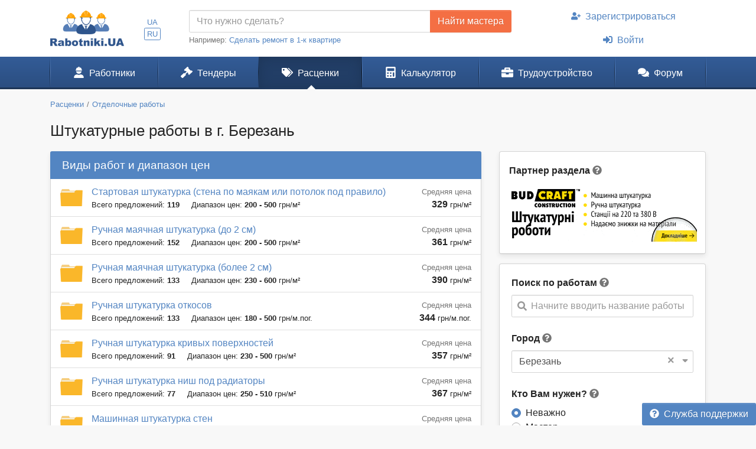

--- FILE ---
content_type: text/html; charset=UTF-8
request_url: https://www.rabotniki.ua/shtukaturnye-raboty/berezan
body_size: 19247
content:
<!DOCTYPE html>
<html lang="ru">
<head>
<meta charset="UTF-8">
<meta http-equiv="X-UA-Compatible" content="IE=edge">
<meta name="viewport" content="width=device-width, initial-scale=1">
<title>ᐉ Штукатурные работы. Расценки 2026 на штукатурку стен и потолка, фото, отзывы в г. Березань</title>
<meta name="description" content="Выполнение внутренних и наружных штукатурных работ ⏩ ️Актуальные цены на штукатурку стен и потолка ⏩ ️Все предложения штукатуров на www.rabotniki.ua. в г. Березань">
<meta name="keywords" content="стоимость штукатурных работ, выполнение штукатурных работ, расценки на штукатурные работы, штукатурка стен цена в г. Березань">
<meta property="og:title" content="ᐉ Штукатурные работы. Расценки 2026 на штукатурку стен и потолка, фото, отзывы в г. Березань">
<meta property="og:description" content="Выполнение внутренних и наружных штукатурных работ ⏩ ️Актуальные цены на штукатурку стен и потолка ⏩ ️Все предложения штукатуров на www.rabotniki.ua. в г. Березань">
<meta property="og:image" content="https://www.rabotniki.ua/img/og-image.jpg">
<meta property="og:image:width" content="188">
<meta property="og:image:height" content="90">
<meta property="og:url" content="https://www.rabotniki.ua/shtukaturnye-raboty/berezan">
<meta property="og:type" content="website">
<meta property="og:site_name" content="Rabotniki.UA">
<meta name="theme-color" content="#ffffff">

<link href="https://www.rabotniki.ua/shtukaturnye-raboty/berezan?page=2" rel="next">
<link href="https://www.rabotniki.ua/shtukaturnye-raboty/berezan" rel="alternate" hreflang="ru">
<link href="https://www.rabotniki.ua/uk/shtukaturnye-raboty/berezan" rel="alternate" hreflang="uk">
<link href="https://www.rabotniki.ua/img/icons/192.png" rel="apple-touch-icon">
<link href="/rabotniki.webmanifest" rel="manifest">
<link href="/css/site.css?v=1632314227" rel="stylesheet">
<style>.spinner-input {
  display: none;
  float: left;
  width: 1rem;
  height: 1rem;
  border-width: .2em;
  margin: 10px 5px 0 10px;
  color: #999;
}</style>
<script>function matchStart(params, data){if($.trim(params.term)==='')return data;if(typeof data.children==='undefined')return null;var filteredChildren=[];$.each(data.children,function(idx,child){if(child.text.toUpperCase().indexOf(params.term.toUpperCase())===0)filteredChildren.push(child);});if(filteredChildren.length){var modifiedData=$.extend({},data,true);modifiedData.children=filteredChildren;return modifiedData;}return null;}
if ('serviceWorker' in navigator) {
    navigator.serviceWorker.register('/service-worker.js').then(function(r){ r.update(); });
}
window.addEventListener('beforeinstallprompt', function(e) {
    e.preventDefault();
    return false;
});</script></head>
<body id="body" class="bg-ultra-light">
<div id="load" class="lds-ring d-lg-none"><div></div><div></div><div></div><div></div></div>
<header class="bg-white">
    <div class="container">
                <div class="row align-items-center d-none d-lg-flex">
            <div class="col-auto py-3 pr-0">
                <a href="/"><img src="/img/rabotniki.png" width="125" height="60" alt="Rabotniki.UA"></a>            </div>
            <div class="col-1 text-center p-0">
                <ul class="nav-lang nav-pills my-2 nav" style="display: inline-block;"><li class="nav-item"><a class="px-1 py-0  nav-link" href="/uk/shtukaturnye-raboty/berezan" rel="nofollow" hreflang="uk">UA</a></li>
<li class="nav-item"><a class="px-1 py-0 active nav-link" href="/shtukaturnye-raboty/berezan" rel="nofollow" hreflang="ru">RU</a></li></ul>            </div>
                        <div class="col">
                <form action="/tender/create#tender" method="post">                <div class="input-group">
                    <input id="need" name="need" type="text" class="form-control" placeholder="Что нужно сделать?">
                    <div class="input-group-append">
                        <button class="btn btn-secondary" type="submit" onclick="gtag('event', 'Найти мастера в шапке', {'event_category':'Клик на кнопку'})">Найти мастера</button>
                    </div>
                </div>
                </form>                <small class="text-muted">
                    Например: <a href="#" onclick="$('#need').val($(this).text()).focus(); return false;">Сделать ремонт в 1-к квартире</a>
                </small>
            </div>
            <div class="col-auto">
                                    <ul class="my-2 flex-column nav" style="width: 280px; margin-left: 1.2rem;"><li class="nav-item text-center"><a class="nav-link" href="/signup"><svg class="mr-2 i is-user-plus"><use xlink:href="#s-user-plus" /></use></svg>Зарегистрироваться</a></li>
<li class="nav-item text-center"><a class="nav-link" href="/login"><svg class="mr-2 i is-sign-in-alt"><use xlink:href="#s-sign-in-alt" /></use></svg>Войти</a></li></ul>                            </div>
                    </div>
    </div>
</header><nav id="menu" class="navbar-main navbar-expand-lg  navbar">
<div class="container">
<a class="navbar-brand" href="/">Rabotniki.UA</a>
<button type="button" class="navbar-toggler" data-toggle="offcanvas" aria-label="Toggle navigation"><svg class="i ir-bars"><use xlink:href="#r-bars" /></use></svg><small class="new-message badge badge-danger badge-pill position-absolute ml-n1 mt-n2 hidden" style="font-size: 60%;">0</small></button><div class="navbar-content"><a class="btn btn-lg text-white" name="Войти" href="/login" rel="nofollow"><svg class="i is-sign-in-alt"><use xlink:href="#s-sign-in-alt" /></use></svg></a></div>
<div id="menu-collapse" class="offcanvas-collapse  navbar-collapse">
<div class="d-lg-none"><div class="header-menu px-3 pt-3 pb-2 mb-2"><div class="mt-1 mb-2"><a class="h3 font-weight-bold" href="/">Rabotniki.UA</a></div><a href="/signup">Регистрация</a> | <a href="/login">Войти</a></div><ul class="nav"><li class="nav-item"><a class="text-secondary nav-link" href="/tender/create"><svg class="mr-3 mr-lg-2 i il-plus"><use xlink:href="#l-plus" /></use></svg>Создать тендер</a></li></ul></div><ul class="nav"><li class="nav-item"><a class="nav-link" href="/catalog"><svg class="mr-3 mr-lg-2 i is-user-hard-hat"><use xlink:href="#s-user-hard-hat" /></use></svg>Работники</a></li>
<li class="nav-item"><a class="nav-link" href="/tenders"><svg class="mr-3 mr-lg-2 i is-gavel"><use xlink:href="#s-gavel" /></use></svg>Тендеры</a></li>
<li class="nav-item"><a class="nav-link active" href="/price/berezan"><svg class="mr-3 mr-lg-2 i is-tags"><use xlink:href="#s-tags" /></use></svg>Расценки</a></li>
<li class="nav-item"><a class="nav-link" href="/calculator"><svg class="mr-3 mr-lg-2 i is-calculator"><use xlink:href="#s-calculator" /></use></svg>Калькулятор</a></li>
<li class="dropdown nav-item"><a class="nav-link dropdown-toggle" href="/rabota" data-toggle="dropdown"><svg class="mr-3 mr-lg-2 i is-briefcase"><use xlink:href="#s-briefcase" /></use></svg>Трудоустройство</a><div class="dropdown-menu"><a class="dropdown-item" href="/rabota"><svg class="mr-3 mr-lg-2 i is-briefcase"><use xlink:href="#s-briefcase" /></use></svg>Вакансии</a>
<div class="dropdown-divider"></div>
<a class="dropdown-item" href="/resume/berezan"><svg class="mr-3 mr-lg-2 i is-user"><use xlink:href="#s-user" /></use></svg>Резюме</a></div></li>
<li class="nav-item"><a class="nav-link" href="https://www.rabotniki.ua/forum/"><svg class="mr-3 mr-lg-2 i is-comments"><use xlink:href="#s-comments" /></use></svg>Форум</a></li></ul><hr class="my-2"><div class="d-lg-none middle"><ul class="nav"><li class="nav-item"><a class="nav-link py-2" href="https://www.materialy.com.ua/" rel="noopener" target="_blank"><svg class="mr-2 i is-external-link"><use xlink:href="#s-external-link" /></use></svg>Тендеры на материалы</a></li>
<li class="nav-item"><a class="nav-link py-2" href="https://www.materialy.com.ua/sale" rel="noopener" target="_blank"><svg class="mr-2 i is-external-link"><use xlink:href="#s-external-link" /></use></svg>Остатки после ремонта</a></li></ul></div><hr class="my-2"><div class="d-lg-none middle"><ul class="nav"><li class="nav-item"><a class="nav-link py-1 text-muted" href="/faq">Служба поддержки</a></li></ul></div><hr class="my-2"><div class="d-lg-none text-center pt-3 pb-4"><a href="/"><img src="/img/rabotniki.png" alt="" style="width: 104px; height: 50px;"></a></div><ul class="nav-lang d-block d-lg-none text-center nav"><li class="d-inline-block"><a class="d-inline-block  nav-link" href="/uk/shtukaturnye-raboty/berezan" rel="nofollow" hreflang="uk">UA</a></li>
<li class="d-inline-block"><a class="d-inline-block active nav-link" href="/shtukaturnye-raboty/berezan" rel="nofollow" hreflang="ru">RU</a></li></ul></div>
</div>
</nav><div class="container pt-3 mb-5">
    <ol class="mb-3 breadcrumb" itemscope itemtype="http://schema.org/BreadcrumbList"><li class="breadcrumb-item" itemprop="itemListElement" itemscope itemtype="http://schema.org/ListItem"><a href="/price/berezan" itemprop="item"><span itemprop="name">Расценки</span></a><meta itemprop="position" content="2"></li><li class="breadcrumb-item" itemprop="itemListElement" itemscope itemtype="http://schema.org/ListItem"><a href="/otdelochnye-raboty/berezan?swap=0" itemprop="item"><span itemprop="name">Отделочные работы</span></a><meta itemprop="position" content="3"></li></ol>    <h1 class="mb-3 text-center text-md-left">Штукатурные работы в г. Березань</h1>

<div class="row d-lg-block">
    <div class="col-lg-4 float-lg-right">
        <div class="card mb-4 mb-lg-3 shadow-sm">
    <div class="card-body px-0">
        <label class="ml-3">Партнер раздела</label>
        <svg class="text-muted i is-question-circle" title="Вы можете стать партнером в личном кабинете выбрав &quot;&lt;a href=&quot;/account/banner&quot;&gt;Баннер в каталоге&lt;/a&gt;&quot;." data-toggle="tooltip" data-html="true" data-delay='{"hide":1000}'><use xlink:href="#s-question-circle" /></use></svg>        <div class="text-center" style="margin: 0 -1px;">
                            <a class="partner" href="https://budcraft.construction/uk/informacija-dlja-kliientiv/" rel="nofollow noopener" data-id="202" target="_blank"><img src="/image/partner/202.gif?816a4" width="320" height="100" alt=""></a>                    </div>
    </div>
</div>

        <div class="row d-lg-none mb-4">
    <div class="col pr-2">
        <button type="button" class="btn btn-primary btn-block open-filter"><svg class="mr-1 pt-1 i is-filter"><use xlink:href="#s-filter" /></use></svg>Фильтры (1)</button>    </div>
    <div class="col-auto pl-2">
        <a class="btn btn-secondary btn-block" href="/tender/create"><svg class="mr-1 i ir-plus"><use xlink:href="#r-plus" /></use></svg>Создать тендер</a>    </div>
</div>

<div class="collapse filter-collapse d-lg-block">
    <div class="card mb-4 mb-lg-3 shadow-sm">
        <div class="card-body">
            <form class="mb-4">
                                    <label>Поиск по работам</label> <svg class="text-muted i is-question-circle" title="Поиск по всем позициям прайс-листа. Если Вы не можете найти нужные Вам работы, напишите их другими словами."  data-toggle="tooltip"><use xlink:href="#s-question-circle" /></use></svg>                    <div id="priceAutocomplete" class="autocomplete search" onclick="gtag(&#039;event&#039;, &#039;Поиск в расценках&#039;, {&#039;event_category&#039;:&#039;Поиск&#039;,&#039;event_label&#039;:&#039;Сбоку&#039;})" data-url="/price/autocomplete/berezan"><svg class="i is-search"><use xlink:href="#s-search" /></use></svg><span class="spinner-border spinner-input"></span><div class="form-control"><div class="placeholder">Начните вводить название работы</div></div></div>                            </form>
            <div class="mb-4">
                <form method="post">
<input type="hidden" name="_method">                <label>Город</label> <svg class="text-muted i is-question-circle" title="Сначала будут отображены строители и расценки с выбранного города, а затем строители с других регионов."  data-toggle="tooltip"><use xlink:href="#s-question-circle" /></use></svg>                <div id="filterCity" class="filter-city" data-city="197"><svg class="i is-sort-down"><use xlink:href="#s-sort-down" /></use></svg><a class="clear" href="/shtukaturnye-raboty">×</a><span class="spinner-border spinner-input"></span><div class="form-control"><span>Березань</span></div></div>                </form>            </div>
            <form action="/shtukaturnye-raboty/berezan" method="post">
            <div class="mb-4 field-usersearch-type">
<label>Кто Вам нужен? <svg class="text-muted i is-question-circle" title="Рекомендуем сначала делать поиск по всем строителям, а потом при необходимости сужать поиск."  data-toggle="tooltip"><use xlink:href="#s-question-circle" /></use></svg></label>
<input type="hidden" name="UserSearch[type]" value=""><div id="usersearch-type" role="radiogroup"><div class="custom-control custom-radio">
<input type="radio" id="i0" class="custom-control-input" name="UserSearch[type]" value="0" checked>
<label class="custom-control-label" for="i0">Неважно</label>
</div>

<div class="custom-control custom-radio">
<input type="radio" id="i1" class="custom-control-input" name="UserSearch[type]" value="5">
<label class="custom-control-label" for="i1">Мастер</label>
</div>

<div class="custom-control custom-radio">
<input type="radio" id="i2" class="custom-control-input" name="UserSearch[type]" value="6">
<label class="custom-control-label" for="i2">Бригада</label>
</div>

<div class="custom-control custom-radio">
<input type="radio" id="i3" class="custom-control-input" name="UserSearch[type]" value="7">
<label class="custom-control-label" for="i3">Компания</label>
<div class="invalid-feedback"></div>
</div>
</div>

</div>
            <div class="field-usersearch-show">
<label>Показать <svg class="text-muted i is-question-circle" title="Подтвержденные аккаунты - предоставили для проверки свои документы. PRO аккаунты - это активные пользователи сайта."  data-toggle="tooltip"><use xlink:href="#s-question-circle" /></use></svg></label>
<input type="hidden" name="UserSearch[show]" value=""><div id="usersearch-show" role="radiogroup"><div class="custom-control custom-radio">
<input type="radio" id="i4" class="custom-control-input" name="UserSearch[show]" value="0" checked>
<label class="custom-control-label" for="i4">Всех</label>
</div>

<div class="custom-control custom-radio">
<input type="radio" id="i5" class="custom-control-input" name="UserSearch[show]" value="1">
<label class="custom-control-label" for="i5">Подтвержденные</label>
</div>

<div class="custom-control custom-radio">
<input type="radio" id="i6" class="custom-control-input" name="UserSearch[show]" value="2">
<label class="custom-control-label" for="i6">PRO-аккаунт</label>
</div>

<div class="custom-control custom-radio">
<input type="radio" id="i7" class="custom-control-input" name="UserSearch[show]" value="3">
<label class="custom-control-label" for="i7">Подтвержденные и PRO</label>
<div class="invalid-feedback"></div>
</div>
</div>

</div>
                            <div class="text-center mt-3">
                    <a class="btn btn-outline-primary" href="/shtukaturnye-raboty" rel="nofollow">Сбросить фильтр</a>                </div>
            
            </form>        </div>
    </div>
</div>
    </div>
    <div class="col-lg-8 order-lg-first float-lg-left">
        <div class="row">
            <div class="col-12">
                                                            <div class="card mb-4 shadow-sm">
                            <div class="card-header bg-primary h4">
                                Виды работ и диапазон цен                            </div>
                            <ul class="list-group list-group-flush"><li class="list-group-item py-2 px-3">
    <div class="row align-items-center flex-nowrap">
                    <div class="col-auto pr-0 d-none d-md-inline-block">
                <img src="/img/folder.png" width="38" height="29" alt="">            </div>
            <div class="col col-sm pr-0 position-static">
                <a class="stretched-link" href="/price/startovaya-shtukaturka-stena-po-mayakam-ili-potolok-pod-pravilo/berezan">Стартовая штукатурка (стена по маякам или потолок под правило)</a>                <div class="small">
                    <span class="text-nowrap mr-3">Всего предложений: <b>119</b></span>
                    <span class="text-nowrap">Диапазон цен: <b>200 - 500</b> <span class="d-none d-sm-inline">грн/м²</span></span>
                </div>
            </div>
            <div class="col-3 col-sm-auto text-right mt-1 pl-2">
                <div class="small text-muted">Средняя цена</div>
                <b class="d-block d-sm-inline">329</b>
                <small class="text-nowrap">грн/м²</small>
            </div>
            </div>
</li><li class="list-group-item py-2 px-3">
    <div class="row align-items-center flex-nowrap">
                    <div class="col-auto pr-0 d-none d-md-inline-block">
                <img src="/img/folder.png" width="38" height="29" alt="">            </div>
            <div class="col col-sm pr-0 position-static">
                <a class="stretched-link" href="/price/ruchnaya-mayachnaya-shtukaturka-do-sm/berezan">Ручная маячная штукатурка (до 2 см)</a>                <div class="small">
                    <span class="text-nowrap mr-3">Всего предложений: <b>152</b></span>
                    <span class="text-nowrap">Диапазон цен: <b>200 - 500</b> <span class="d-none d-sm-inline">грн/м²</span></span>
                </div>
            </div>
            <div class="col-3 col-sm-auto text-right mt-1 pl-2">
                <div class="small text-muted">Средняя цена</div>
                <b class="d-block d-sm-inline">361</b>
                <small class="text-nowrap">грн/м²</small>
            </div>
            </div>
</li><li class="list-group-item py-2 px-3">
    <div class="row align-items-center flex-nowrap">
                    <div class="col-auto pr-0 d-none d-md-inline-block">
                <img src="/img/folder.png" width="38" height="29" alt="">            </div>
            <div class="col col-sm pr-0 position-static">
                <a class="stretched-link" href="/price/ruchnaya-mayachnaya-shtukaturka-bolee-sm/berezan">Ручная маячная штукатурка (более 2 см)</a>                <div class="small">
                    <span class="text-nowrap mr-3">Всего предложений: <b>133</b></span>
                    <span class="text-nowrap">Диапазон цен: <b>230 - 600</b> <span class="d-none d-sm-inline">грн/м²</span></span>
                </div>
            </div>
            <div class="col-3 col-sm-auto text-right mt-1 pl-2">
                <div class="small text-muted">Средняя цена</div>
                <b class="d-block d-sm-inline">390</b>
                <small class="text-nowrap">грн/м²</small>
            </div>
            </div>
</li><li class="list-group-item py-2 px-3">
    <div class="row align-items-center flex-nowrap">
                    <div class="col-auto pr-0 d-none d-md-inline-block">
                <img src="/img/folder.png" width="38" height="29" alt="">            </div>
            <div class="col col-sm pr-0 position-static">
                <a class="stretched-link" href="/price/ruchnaya-shtukaturka-otkosov/berezan">Ручная штукатурка откосов</a>                <div class="small">
                    <span class="text-nowrap mr-3">Всего предложений: <b>133</b></span>
                    <span class="text-nowrap">Диапазон цен: <b>180 - 500</b> <span class="d-none d-sm-inline">грн/м.пог.</span></span>
                </div>
            </div>
            <div class="col-3 col-sm-auto text-right mt-1 pl-2">
                <div class="small text-muted">Средняя цена</div>
                <b class="d-block d-sm-inline">344</b>
                <small class="text-nowrap">грн/м.пог.</small>
            </div>
            </div>
</li><li class="list-group-item py-2 px-3">
    <div class="row align-items-center flex-nowrap">
                    <div class="col-auto pr-0 d-none d-md-inline-block">
                <img src="/img/folder.png" width="38" height="29" alt="">            </div>
            <div class="col col-sm pr-0 position-static">
                <a class="stretched-link" href="/price/ruchnaya-shtukaturka-krivyh-poverhnostey/berezan">Ручная штукатурка кривых поверхностей</a>                <div class="small">
                    <span class="text-nowrap mr-3">Всего предложений: <b>91</b></span>
                    <span class="text-nowrap">Диапазон цен: <b>230 - 500</b> <span class="d-none d-sm-inline">грн/м²</span></span>
                </div>
            </div>
            <div class="col-3 col-sm-auto text-right mt-1 pl-2">
                <div class="small text-muted">Средняя цена</div>
                <b class="d-block d-sm-inline">357</b>
                <small class="text-nowrap">грн/м²</small>
            </div>
            </div>
</li><li class="list-group-item py-2 px-3">
    <div class="row align-items-center flex-nowrap">
                    <div class="col-auto pr-0 d-none d-md-inline-block">
                <img src="/img/folder.png" width="38" height="29" alt="">            </div>
            <div class="col col-sm pr-0 position-static">
                <a class="stretched-link" href="/price/ruchnaya-shtukaturka-nish-pod-radiatory/berezan">Ручная штукатурка ниш под радиаторы</a>                <div class="small">
                    <span class="text-nowrap mr-3">Всего предложений: <b>77</b></span>
                    <span class="text-nowrap">Диапазон цен: <b>250 - 510</b> <span class="d-none d-sm-inline">грн/м²</span></span>
                </div>
            </div>
            <div class="col-3 col-sm-auto text-right mt-1 pl-2">
                <div class="small text-muted">Средняя цена</div>
                <b class="d-block d-sm-inline">367</b>
                <small class="text-nowrap">грн/м²</small>
            </div>
            </div>
</li><li class="list-group-item py-2 px-3">
    <div class="row align-items-center flex-nowrap">
                    <div class="col-auto pr-0 d-none d-md-inline-block">
                <img src="/img/folder.png" width="38" height="29" alt="">            </div>
            <div class="col col-sm pr-0 position-static">
                <a class="stretched-link" href="/price/mashinnaya-shtukaturka-sten/berezan">Машинная штукатурка стен</a>                <div class="small">
                    <span class="text-nowrap mr-3">Всего предложений: <b>76</b></span>
                    <span class="text-nowrap">Диапазон цен: <b>220 - 500</b> <span class="d-none d-sm-inline">грн/м²</span></span>
                </div>
            </div>
            <div class="col-3 col-sm-auto text-right mt-1 pl-2">
                <div class="small text-muted">Средняя цена</div>
                <b class="d-block d-sm-inline">336</b>
                <small class="text-nowrap">грн/м²</small>
            </div>
            </div>
</li><li class="list-group-item py-2 px-3">
    <div class="row align-items-center flex-nowrap">
                    <div class="col-auto pr-0 d-none d-md-inline-block">
                <img src="/img/folder.png" width="38" height="29" alt="">            </div>
            <div class="col col-sm pr-0 position-static">
                <a class="stretched-link" href="/price/mashinnaya-shtukaturka-potolkov/berezan">Машинная штукатурка потолков</a>                <div class="small">
                    <span class="text-nowrap mr-3">Всего предложений: <b>56</b></span>
                    <span class="text-nowrap">Диапазон цен: <b>230 - 650</b> <span class="d-none d-sm-inline">грн/м²</span></span>
                </div>
            </div>
            <div class="col-3 col-sm-auto text-right mt-1 pl-2">
                <div class="small text-muted">Средняя цена</div>
                <b class="d-block d-sm-inline">429</b>
                <small class="text-nowrap">грн/м²</small>
            </div>
            </div>
</li><li class="list-group-item py-2 px-3">
    <div class="row align-items-center flex-nowrap">
                    <div class="col-auto pr-0 d-none d-md-inline-block">
                <img src="/img/folder.png" width="38" height="29" alt="">            </div>
            <div class="col col-sm pr-0 position-static">
                <a class="stretched-link" href="/price/gruntovka-sten-potolka-sloy-pod-shtukaturku/berezan">Грунтовка стен, потолка (1 слой) под штукатурку</a>                <div class="small">
                    <span class="text-nowrap mr-3">Всего предложений: <b>131</b></span>
                    <span class="text-nowrap">Диапазон цен: <b>20 - 50</b> <span class="d-none d-sm-inline">грн/м²</span></span>
                </div>
            </div>
            <div class="col-3 col-sm-auto text-right mt-1 pl-2">
                <div class="small text-muted">Средняя цена</div>
                <b class="d-block d-sm-inline">36</b>
                <small class="text-nowrap">грн/м²</small>
            </div>
            </div>
</li><li class="list-group-item py-2 px-3">
    <div class="row align-items-center flex-nowrap">
                    <div class="col-auto pr-0 d-none d-md-inline-block">
                <img src="/img/folder.png" width="38" height="29" alt="">            </div>
            <div class="col col-sm pr-0 position-static">
                <a class="stretched-link" href="/price/nabivka-montazh-shtukaturnoy-setki/berezan">Набивка (монтаж) штукатурной сетки</a>                <div class="small">
                    <span class="text-nowrap mr-3">Всего предложений: <b>123</b></span>
                    <span class="text-nowrap">Диапазон цен: <b>70 - 165</b> <span class="d-none d-sm-inline">грн/м²</span></span>
                </div>
            </div>
            <div class="col-3 col-sm-auto text-right mt-1 pl-2">
                <div class="small text-muted">Средняя цена</div>
                <b class="d-block d-sm-inline">121</b>
                <small class="text-nowrap">грн/м²</small>
            </div>
            </div>
</li><li class="list-group-item py-2 px-3">
    <div class="row align-items-center flex-nowrap">
                    <div class="col-auto pr-0 d-none d-md-inline-block">
                <img src="/img/folder.png" width="38" height="29" alt="">            </div>
            <div class="col col-sm pr-0 position-static">
                <a class="stretched-link" href="/price/mashinnaya-shtukaturka-otkosov/berezan">Машинная штукатурка откосов</a>                <div class="small">
                    <span class="text-nowrap mr-3">Всего предложений: <b>67</b></span>
                    <span class="text-nowrap">Диапазон цен: <b>220 - 410</b> <span class="d-none d-sm-inline">грн/м.пог.</span></span>
                </div>
            </div>
            <div class="col-3 col-sm-auto text-right mt-1 pl-2">
                <div class="small text-muted">Средняя цена</div>
                <b class="d-block d-sm-inline">321</b>
                <small class="text-nowrap">грн/м.пог.</small>
            </div>
            </div>
</li><li class="list-group-item py-2 px-3">
    <div class="row align-items-center flex-nowrap">
                    <div class="col-auto pr-0 d-none d-md-inline-block">
                <img src="/img/folder.png" width="38" height="29" alt="">            </div>
            <div class="col col-sm pr-0 position-static">
                <a class="stretched-link" href="/price/mashinnoe-nanesenie-finishnoy-shpaklevki/berezan">Машинное нанесение финишной шпаклевки</a>                <div class="small">
                    <span class="text-nowrap mr-3">Всего предложений: <b>37</b></span>
                    <span class="text-nowrap">Диапазон цен: <b>150 - 380</b> <span class="d-none d-sm-inline">грн/м²</span></span>
                </div>
            </div>
            <div class="col-3 col-sm-auto text-right mt-1 pl-2">
                <div class="small text-muted">Средняя цена</div>
                <b class="d-block d-sm-inline">292</b>
                <small class="text-nowrap">грн/м²</small>
            </div>
            </div>
</li><li class="list-group-item py-2 px-3">
    <div class="row align-items-center flex-nowrap">
                    <div class="col-auto pr-0 d-none d-md-inline-block">
                <img src="/img/folder.png" width="38" height="29" alt="">            </div>
            <div class="col col-sm pr-0 position-static">
                <a class="stretched-link" href="/price/montazh-mayakov-razmetkoy-ploskostey-na-potolke/berezan">Монтаж маяков с разметкой плоскостей на потолке</a>                <div class="small">
                    <span class="text-nowrap mr-3">Всего предложений: <b>56</b></span>
                    <span class="text-nowrap">Диапазон цен: <b>60 - 150</b> <span class="d-none d-sm-inline">грн/м²</span></span>
                </div>
            </div>
            <div class="col-3 col-sm-auto text-right mt-1 pl-2">
                <div class="small text-muted">Средняя цена</div>
                <b class="d-block d-sm-inline">113</b>
                <small class="text-nowrap">грн/м²</small>
            </div>
            </div>
</li><li class="list-group-item py-2 px-3">
    <div class="row align-items-center flex-nowrap">
                    <div class="col-auto pr-0 d-none d-md-inline-block">
                <img src="/img/folder.png" width="38" height="29" alt="">            </div>
            <div class="col col-sm pr-0 position-static">
                <a class="stretched-link" href="/price/gruntovka-betonokontaktom/berezan">Грунтовка бетоноконтактом</a>                <div class="small">
                    <span class="text-nowrap mr-3">Всего предложений: <b>100</b></span>
                    <span class="text-nowrap">Диапазон цен: <b>50 - 120</b> <span class="d-none d-sm-inline">грн/м²</span></span>
                </div>
            </div>
            <div class="col-3 col-sm-auto text-right mt-1 pl-2">
                <div class="small text-muted">Средняя цена</div>
                <b class="d-block d-sm-inline">80</b>
                <small class="text-nowrap">грн/м²</small>
            </div>
            </div>
</li></ul>                        </div>
                                                                        <div id="adsByGoogle2"></div>            </div>
            <div class="col-12">
                <h2 class="mb-3">Строители выполняющие штукатурные работы</h2>
                                <div class="list-view mb-5">
<div data-key="86214"><div class="card card-hover mb-4 shadow-sm">
        <img class="card-ribbon" src="/img/ribbon-top.png" alt="" style="width: 83px;">            <div class="unlink" style="position: absolute; bottom: 0; right: 0;">
                    </div>
        <div class="card-body pb-1">
        <div class="row flex-md-nowrap overflow-hidden">
            <div class="text-center col-md-auto mb-1 mb-md-0">
                <img class="rounded" src="/image/logo/small/544800.jpg" width="150" height="150" alt="Компания ТОВ Будкрафт Констракшн">                <div class="text-warning mt-2 mb-n1"><svg class="i is-star"><use xlink:href="#s-star" /></use></svg><svg class="i is-star"><use xlink:href="#s-star" /></use></svg><svg class="i is-star"><use xlink:href="#s-star" /></use></svg><svg class="i is-star"><use xlink:href="#s-star" /></use></svg><svg class="i is-star"><use xlink:href="#s-star" /></use></svg></div>                <div class="my-1 small">
                    <a class="text-body unlink" href="#" data-modal="/modal/rank-info">Рейтинг: 63 из 80</a>                </div>
                <div class="mb-2">
                    <a class="small text-muted unlink" href="/budcraft#reviews" rel="nofollow">20 отзывов</a>                </div>
            </div>
            <div class="col text-center text-md-left position-static">
                <div>
                    <span class="icon-pro">PRO</span>                    <span class="h4 align-middle d-block d-md-inline mt-2 ml-1">
                                                <a class="stretched-link" href="/budcraft">Компания "ТОВ Будкрафт Констракшн"</a>                    </span>
                </div>
                <div class="my-3">
                    <div class="pr-3 mb-3 mb-md-0 d-md-inline">
                        <svg class="i is-map-marker-alt"><use xlink:href="#s-map-marker-alt" /></use></svg> Киев <span class="">(Может приехать в г. Березань)</span>                    </div>
                    <button class="btn btn-link text-success font-weight-bold p-0 unlink" data-modal="/modal/verified?user=58360"><svg class="mr-1 i is-shield-check"><use xlink:href="#s-shield-check" /></use></svg>Реквизиты подтверждены</button>                </div>
                <div class="text-muted small my-3">
                    <span class="text-nowrap d-block d-md-inline">Зарегистрирован 6 лет назад</span>
                    <span class="px-2 d-none d-md-inline">•</span>
                    <span class="text-nowrap">Был на сайте 3 часа назад</span>                </div>
                <div class="text-left mb-3">
                                                                Будівельна компанія. 12 років ми якісно виконуємо ремонт квартир та будинків у Києві та області.
Детальніше на сайті компанії https://budcraft.construction/uk/informacija-dlja-kliientiv/... <a class="unlink" href="/budcraft" rel="nofollow">Подробнее</a>                                    </div>
            </div>
        </div>
    </div>
</div>
<div class="card card-hover mb-4 shadow-sm">
        <img class="card-ribbon" src="/img/ribbon-top.png" alt="" style="width: 83px;">            <div class="unlink" style="position: absolute; bottom: 0; right: 0;">
                    </div>
        <div class="card-body pb-1">
        <div class="row flex-md-nowrap overflow-hidden">
            <div class="text-center col-md-auto mb-1 mb-md-0">
                <img class="rounded" src="/image/logo/small/1212221.jpg" width="150" height="39" alt="Компания СТЯЖКА">                <div class="text-warning mt-2 mb-n1"><svg class="i is-star"><use xlink:href="#s-star" /></use></svg><svg class="i is-star"><use xlink:href="#s-star" /></use></svg><svg class="i is-star"><use xlink:href="#s-star" /></use></svg><svg class="i is-star"><use xlink:href="#s-star" /></use></svg><svg class="i is-star-half-alt"><use xlink:href="#s-star-half-alt" /></use></svg></div>                <div class="my-1 small">
                    <a class="text-body unlink" href="#" data-modal="/modal/rank-info">Рейтинг: 53 из 80</a>                </div>
                <div class="mb-2">
                    <a class="small text-muted unlink" href="/styazhka#reviews" rel="nofollow">9 отзывов</a>                </div>
            </div>
            <div class="col text-center text-md-left position-static">
                <div>
                                        <span class="h4 align-middle d-block d-md-inline mt-2 ml-1">
                                                <a class="stretched-link" href="/styazhka">Компания "СТЯЖКА"</a>                    </span>
                </div>
                <div class="my-3">
                    <div class="pr-3 mb-3 mb-md-0 d-md-inline">
                        <svg class="i is-map-marker-alt"><use xlink:href="#s-map-marker-alt" /></use></svg> Киев <span class="">(Может приехать в г. Березань)</span>                    </div>
                    <button class="btn btn-link text-success font-weight-bold p-0 unlink" data-modal="/modal/verified?user=8987"><svg class="mr-1 i is-shield-check"><use xlink:href="#s-shield-check" /></use></svg>Реквизиты подтверждены</button>                </div>
                <div class="text-muted small my-3">
                    <span class="text-nowrap d-block d-md-inline">Зарегистрирован 10 лет назад</span>
                    <span class="px-2 d-none d-md-inline">•</span>
                    <span class="text-nowrap">Был на сайте час назад</span>                </div>
                <div class="text-left mb-3">
                                                                Влаштування стяжок підлог та штукатурні роботи механізованим способом на приватних та промислових об єктах. Влаштування ухилоутворюючих стяжок на покрівлі, терасах, гаражах і т.д..... <a class="unlink" href="/styazhka" rel="nofollow">Подробнее</a>                                    </div>
            </div>
        </div>
    </div>
</div>
<div class="card card-hover mb-4 shadow-sm">
        <img class="card-ribbon" src="/img/ribbon-top.png" alt="" style="width: 83px;">            <div class="unlink" style="position: absolute; bottom: 0; right: 0;">
                    </div>
        <div class="card-body pb-1">
        <div class="row flex-md-nowrap overflow-hidden">
            <div class="text-center col-md-auto mb-1 mb-md-0">
                <img class="rounded" src="/image/logo/small/1212221.jpg" width="150" height="39" alt="Компания СТЯЖКА">                <div class="text-warning mt-2 mb-n1"><svg class="i is-star"><use xlink:href="#s-star" /></use></svg><svg class="i is-star"><use xlink:href="#s-star" /></use></svg><svg class="i is-star"><use xlink:href="#s-star" /></use></svg><svg class="i is-star"><use xlink:href="#s-star" /></use></svg><svg class="i is-star-half-alt"><use xlink:href="#s-star-half-alt" /></use></svg></div>                <div class="my-1 small">
                    <a class="text-body unlink" href="#" data-modal="/modal/rank-info">Рейтинг: 53 из 80</a>                </div>
                <div class="mb-2">
                    <a class="small text-muted unlink" href="/styazhka#reviews" rel="nofollow">9 отзывов</a>                </div>
            </div>
            <div class="col text-center text-md-left position-static">
                <div>
                                        <span class="h4 align-middle d-block d-md-inline mt-2 ml-1">
                                                <a class="stretched-link" href="/styazhka">Компания "СТЯЖКА"</a>                    </span>
                </div>
                <div class="my-3">
                    <div class="pr-3 mb-3 mb-md-0 d-md-inline">
                        <svg class="i is-map-marker-alt"><use xlink:href="#s-map-marker-alt" /></use></svg> Киев <span class="">(Может приехать в г. Березань)</span>                    </div>
                    <button class="btn btn-link text-success font-weight-bold p-0 unlink" data-modal="/modal/verified?user=8987"><svg class="mr-1 i is-shield-check"><use xlink:href="#s-shield-check" /></use></svg>Реквизиты подтверждены</button>                </div>
                <div class="text-muted small my-3">
                    <span class="text-nowrap d-block d-md-inline">Зарегистрирован 10 лет назад</span>
                    <span class="px-2 d-none d-md-inline">•</span>
                    <span class="text-nowrap">Был на сайте час назад</span>                </div>
                <div class="text-left mb-3">
                                                                Влаштування стяжок підлог та штукатурні роботи механізованим способом на приватних та промислових об єктах. Влаштування ухилоутворюючих стяжок на покрівлі, терасах, гаражах і т.д..... <a class="unlink" href="/styazhka" rel="nofollow">Подробнее</a>                                    </div>
            </div>
        </div>
    </div>
</div>
<div class="card card-hover mb-4 shadow-sm">
        <img class="card-ribbon" src="/img/ribbon-top.png" alt="" style="width: 83px;">            <div class="unlink" style="position: absolute; bottom: 0; right: 0;">
                    </div>
        <div class="card-body pb-1">
        <div class="row flex-md-nowrap overflow-hidden">
            <div class="text-center col-md-auto mb-1 mb-md-0">
                <img class="rounded" src="/image/logo/small/1212221.jpg" width="150" height="39" alt="Компания СТЯЖКА">                <div class="text-warning mt-2 mb-n1"><svg class="i is-star"><use xlink:href="#s-star" /></use></svg><svg class="i is-star"><use xlink:href="#s-star" /></use></svg><svg class="i is-star"><use xlink:href="#s-star" /></use></svg><svg class="i is-star"><use xlink:href="#s-star" /></use></svg><svg class="i is-star-half-alt"><use xlink:href="#s-star-half-alt" /></use></svg></div>                <div class="my-1 small">
                    <a class="text-body unlink" href="#" data-modal="/modal/rank-info">Рейтинг: 53 из 80</a>                </div>
                <div class="mb-2">
                    <a class="small text-muted unlink" href="/styazhka#reviews" rel="nofollow">9 отзывов</a>                </div>
            </div>
            <div class="col text-center text-md-left position-static">
                <div>
                                        <span class="h4 align-middle d-block d-md-inline mt-2 ml-1">
                                                <a class="stretched-link" href="/styazhka">Компания "СТЯЖКА"</a>                    </span>
                </div>
                <div class="my-3">
                    <div class="pr-3 mb-3 mb-md-0 d-md-inline">
                        <svg class="i is-map-marker-alt"><use xlink:href="#s-map-marker-alt" /></use></svg> Киев <span class="">(Может приехать в г. Березань)</span>                    </div>
                    <button class="btn btn-link text-success font-weight-bold p-0 unlink" data-modal="/modal/verified?user=8987"><svg class="mr-1 i is-shield-check"><use xlink:href="#s-shield-check" /></use></svg>Реквизиты подтверждены</button>                </div>
                <div class="text-muted small my-3">
                    <span class="text-nowrap d-block d-md-inline">Зарегистрирован 10 лет назад</span>
                    <span class="px-2 d-none d-md-inline">•</span>
                    <span class="text-nowrap">Был на сайте час назад</span>                </div>
                <div class="text-left mb-3">
                                                                Влаштування стяжок підлог та штукатурні роботи механізованим способом на приватних та промислових об єктах. Влаштування ухилоутворюючих стяжок на покрівлі, терасах, гаражах і т.д..... <a class="unlink" href="/styazhka" rel="nofollow">Подробнее</a>                                    </div>
            </div>
        </div>
    </div>
</div>
<div class="card card-hover mb-4 shadow-sm">
        <img class="card-ribbon" src="/img/ribbon-top.png" alt="" style="width: 83px;">            <div class="unlink" style="position: absolute; bottom: 0; right: 0;">
                    </div>
        <div class="card-body pb-1">
        <div class="row flex-md-nowrap overflow-hidden">
            <div class="text-center col-md-auto mb-1 mb-md-0">
                <img class="rounded" src="/image/logo/small/1212221.jpg" width="150" height="39" alt="Компания СТЯЖКА">                <div class="text-warning mt-2 mb-n1"><svg class="i is-star"><use xlink:href="#s-star" /></use></svg><svg class="i is-star"><use xlink:href="#s-star" /></use></svg><svg class="i is-star"><use xlink:href="#s-star" /></use></svg><svg class="i is-star"><use xlink:href="#s-star" /></use></svg><svg class="i is-star-half-alt"><use xlink:href="#s-star-half-alt" /></use></svg></div>                <div class="my-1 small">
                    <a class="text-body unlink" href="#" data-modal="/modal/rank-info">Рейтинг: 53 из 80</a>                </div>
                <div class="mb-2">
                    <a class="small text-muted unlink" href="/styazhka#reviews" rel="nofollow">9 отзывов</a>                </div>
            </div>
            <div class="col text-center text-md-left position-static">
                <div>
                                        <span class="h4 align-middle d-block d-md-inline mt-2 ml-1">
                                                <a class="stretched-link" href="/styazhka">Компания "СТЯЖКА"</a>                    </span>
                </div>
                <div class="my-3">
                    <div class="pr-3 mb-3 mb-md-0 d-md-inline">
                        <svg class="i is-map-marker-alt"><use xlink:href="#s-map-marker-alt" /></use></svg> Киев <span class="">(Может приехать в г. Березань)</span>                    </div>
                    <button class="btn btn-link text-success font-weight-bold p-0 unlink" data-modal="/modal/verified?user=8987"><svg class="mr-1 i is-shield-check"><use xlink:href="#s-shield-check" /></use></svg>Реквизиты подтверждены</button>                </div>
                <div class="text-muted small my-3">
                    <span class="text-nowrap d-block d-md-inline">Зарегистрирован 10 лет назад</span>
                    <span class="px-2 d-none d-md-inline">•</span>
                    <span class="text-nowrap">Был на сайте час назад</span>                </div>
                <div class="text-left mb-3">
                                                                Влаштування стяжок підлог та штукатурні роботи механізованим способом на приватних та промислових об єктах. Влаштування ухилоутворюючих стяжок на покрівлі, терасах, гаражах і т.д..... <a class="unlink" href="/styazhka" rel="nofollow">Подробнее</a>                                    </div>
            </div>
        </div>
    </div>
</div>
<div class="card card-hover mb-4 shadow-sm">
        <img class="card-ribbon" src="/img/ribbon-top.png" alt="" style="width: 83px;">            <div class="unlink" style="position: absolute; bottom: 0; right: 0;">
                    </div>
        <div class="card-body pb-1">
        <div class="row flex-md-nowrap overflow-hidden">
            <div class="text-center col-md-auto mb-1 mb-md-0">
                <img class="rounded" src="/image/logo/small/1212221.jpg" width="150" height="39" alt="Компания СТЯЖКА">                <div class="text-warning mt-2 mb-n1"><svg class="i is-star"><use xlink:href="#s-star" /></use></svg><svg class="i is-star"><use xlink:href="#s-star" /></use></svg><svg class="i is-star"><use xlink:href="#s-star" /></use></svg><svg class="i is-star"><use xlink:href="#s-star" /></use></svg><svg class="i is-star-half-alt"><use xlink:href="#s-star-half-alt" /></use></svg></div>                <div class="my-1 small">
                    <a class="text-body unlink" href="#" data-modal="/modal/rank-info">Рейтинг: 53 из 80</a>                </div>
                <div class="mb-2">
                    <a class="small text-muted unlink" href="/styazhka#reviews" rel="nofollow">9 отзывов</a>                </div>
            </div>
            <div class="col text-center text-md-left position-static">
                <div>
                                        <span class="h4 align-middle d-block d-md-inline mt-2 ml-1">
                                                <a class="stretched-link" href="/styazhka">Компания "СТЯЖКА"</a>                    </span>
                </div>
                <div class="my-3">
                    <div class="pr-3 mb-3 mb-md-0 d-md-inline">
                        <svg class="i is-map-marker-alt"><use xlink:href="#s-map-marker-alt" /></use></svg> Киев <span class="">(Может приехать в г. Березань)</span>                    </div>
                    <button class="btn btn-link text-success font-weight-bold p-0 unlink" data-modal="/modal/verified?user=8987"><svg class="mr-1 i is-shield-check"><use xlink:href="#s-shield-check" /></use></svg>Реквизиты подтверждены</button>                </div>
                <div class="text-muted small my-3">
                    <span class="text-nowrap d-block d-md-inline">Зарегистрирован 10 лет назад</span>
                    <span class="px-2 d-none d-md-inline">•</span>
                    <span class="text-nowrap">Был на сайте час назад</span>                </div>
                <div class="text-left mb-3">
                                                                Влаштування стяжок підлог та штукатурні роботи механізованим способом на приватних та промислових об єктах. Влаштування ухилоутворюючих стяжок на покрівлі, терасах, гаражах і т.д..... <a class="unlink" href="/styazhka" rel="nofollow">Подробнее</a>                                    </div>
            </div>
        </div>
    </div>
</div>
<div class="card card-hover mb-4 shadow-sm">
                    <div class="unlink" style="position: absolute; bottom: 0; right: 0;">
                    </div>
        <div class="card-body pb-1">
        <div class="row flex-md-nowrap overflow-hidden">
            <div class="text-center col-md-auto mb-1 mb-md-0">
                <img class="rounded" src="/image/userpic/small/660216.jpg" width="150" height="150" alt="Мастер Сергей Костюченко">                <div class="text-warning mt-2 mb-n1"><svg class="i is-star"><use xlink:href="#s-star" /></use></svg><svg class="i is-star"><use xlink:href="#s-star" /></use></svg><svg class="i is-star"><use xlink:href="#s-star" /></use></svg><svg class="i ir-star"><use xlink:href="#r-star" /></use></svg><svg class="i ir-star"><use xlink:href="#r-star" /></use></svg></div>                <div class="my-1 small">
                    <a class="text-body unlink" href="#" data-modal="/modal/rank-info">Рейтинг: 35 из 80</a>                </div>
                <div class="mb-2">
                    <a class="small text-muted unlink" href="/86214#reviews" rel="nofollow">0 отзывов</a>                </div>
            </div>
            <div class="col text-center text-md-left position-static">
                <div>
                                        <span class="h4 align-middle d-block d-md-inline mt-2 ml-1">
                                                <a class="stretched-link" href="/86214">Мастер "Сергей Костюченко"</a>                    </span>
                </div>
                <div class="my-3">
                    <div class="pr-3 mb-3 mb-md-0 d-md-inline">
                        <svg class="i is-map-marker-alt"><use xlink:href="#s-map-marker-alt" /></use></svg> Березань                    </div>
                                    </div>
                <div class="text-muted small my-3">
                    <span class="text-nowrap d-block d-md-inline">Зарегистрирован 5 лет назад</span>
                    <span class="px-2 d-none d-md-inline">•</span>
                    <span class="text-nowrap">Был на сайте 2 месяца назад</span>                </div>
                <div class="text-left mb-3">
                                                                Выполняю,осуществляю все ремонтные,- комплексные и отдельные строительно заказы.
Строительство с нуля- немногоквартирных домом.
Ремонт всех жилых,и нежилых - промышленных,складских,фермерских,сельхоз ... <a class="unlink" href="/86214" rel="nofollow">Подробнее</a>                                    </div>
            </div>
        </div>
    </div>
</div>
</div>
<div data-key="756"><div class="card card-hover mb-4 shadow-sm">
                    <div class="unlink" style="position: absolute; bottom: 0; right: 0;">
                    </div>
        <div class="card-body pb-1">
        <div class="row flex-md-nowrap overflow-hidden">
            <div class="text-center col-md-auto mb-1 mb-md-0">
                <img class="rounded" src="/image/userpic/small/1219.jpg" width="150" height="150" alt="Бригада GAZBLOK">                <div class="text-warning mt-2 mb-n1"><svg class="i is-star"><use xlink:href="#s-star" /></use></svg><svg class="i is-star"><use xlink:href="#s-star" /></use></svg><svg class="i is-star-half-alt"><use xlink:href="#s-star-half-alt" /></use></svg><svg class="i ir-star"><use xlink:href="#r-star" /></use></svg><svg class="i ir-star"><use xlink:href="#r-star" /></use></svg></div>                <div class="my-1 small">
                    <a class="text-body unlink" href="#" data-modal="/modal/rank-info">Рейтинг: 34 из 80</a>                </div>
                <div class="mb-2">
                    <a class="small text-muted unlink" href="/756#reviews" rel="nofollow">0 отзывов</a>                </div>
            </div>
            <div class="col text-center text-md-left position-static">
                <div>
                                        <span class="h4 align-middle d-block d-md-inline mt-2 ml-1">
                                                <a class="stretched-link" href="/756">Бригада "GAZBLOK"</a>                    </span>
                </div>
                <div class="my-3">
                    <div class="pr-3 mb-3 mb-md-0 d-md-inline">
                        <svg class="i is-map-marker-alt"><use xlink:href="#s-map-marker-alt" /></use></svg> Березань                    </div>
                                    </div>
                <div class="text-muted small my-3">
                    <span class="text-nowrap d-block d-md-inline">Зарегистрирован 12 лет назад</span>
                    <span class="px-2 d-none d-md-inline">•</span>
                    <span class="text-nowrap">Был на сайте 4 года назад</span>                </div>
                <div class="text-left mb-3">
                                                                                                    </div>
            </div>
        </div>
    </div>
</div>
</div>
<div data-key="166047"><div class="card card-hover mb-4 shadow-sm">
                    <div class="unlink" style="position: absolute; bottom: 0; right: 0;">
                    </div>
        <div class="card-body pb-1">
        <div class="row flex-md-nowrap overflow-hidden">
            <div class="text-center col-md-auto mb-1 mb-md-0">
                <img class="rounded" src="/img/userpic-5.png" width="150" height="150" alt="Мастер Дмитрий Гончаров">                <div class="text-warning mt-2 mb-n1"><svg class="i is-star"><use xlink:href="#s-star" /></use></svg><svg class="i is-star"><use xlink:href="#s-star" /></use></svg><svg class="i ir-star"><use xlink:href="#r-star" /></use></svg><svg class="i ir-star"><use xlink:href="#r-star" /></use></svg><svg class="i ir-star"><use xlink:href="#r-star" /></use></svg></div>                <div class="my-1 small">
                    <a class="text-body unlink" href="#" data-modal="/modal/rank-info">Рейтинг: 28 из 80</a>                </div>
                <div class="mb-2">
                    <a class="small text-muted unlink" href="/166047#reviews" rel="nofollow">0 отзывов</a>                </div>
            </div>
            <div class="col text-center text-md-left position-static">
                <div>
                                        <span class="h4 align-middle d-block d-md-inline mt-2 ml-1">
                                                <a class="stretched-link" href="/166047">Мастер "Дмитрий Гончаров"</a>                    </span>
                </div>
                <div class="my-3">
                    <div class="pr-3 mb-3 mb-md-0 d-md-inline">
                        <svg class="i is-map-marker-alt"><use xlink:href="#s-map-marker-alt" /></use></svg> Березань                    </div>
                                    </div>
                <div class="text-muted small my-3">
                    <span class="text-nowrap d-block d-md-inline">Зарегистрирован 2 года назад</span>
                    <span class="px-2 d-none d-md-inline">•</span>
                    <span class="text-nowrap">Был на сайте 23 часа назад</span>                </div>
                <div class="text-left mb-3">
                                                                Выполняем любые строительные и отделочные работы.                                    </div>
            </div>
        </div>
    </div>
</div>
</div>
<div data-key="102224"><div class="card card-hover mb-4 shadow-sm">
                    <div class="unlink" style="position: absolute; bottom: 0; right: 0;">
                    </div>
        <div class="card-body pb-1">
        <div class="row flex-md-nowrap overflow-hidden">
            <div class="text-center col-md-auto mb-1 mb-md-0">
                <img class="rounded" src="/image/userpic/small/509310.jpg" width="150" height="150" alt="Мастер Вадим Ящук">                <div class="text-warning mt-2 mb-n1"><svg class="i is-star"><use xlink:href="#s-star" /></use></svg><svg class="i is-star"><use xlink:href="#s-star" /></use></svg><svg class="i ir-star"><use xlink:href="#r-star" /></use></svg><svg class="i ir-star"><use xlink:href="#r-star" /></use></svg><svg class="i ir-star"><use xlink:href="#r-star" /></use></svg></div>                <div class="my-1 small">
                    <a class="text-body unlink" href="#" data-modal="/modal/rank-info">Рейтинг: 26 из 80</a>                </div>
                <div class="mb-2">
                    <a class="small text-muted unlink" href="/102224#reviews" rel="nofollow">0 отзывов</a>                </div>
            </div>
            <div class="col text-center text-md-left position-static">
                <div>
                                        <span class="h4 align-middle d-block d-md-inline mt-2 ml-1">
                                                <a class="stretched-link" href="/102224">Мастер "Вадим Ящук"</a>                    </span>
                </div>
                <div class="my-3">
                    <div class="pr-3 mb-3 mb-md-0 d-md-inline">
                        <svg class="i is-map-marker-alt"><use xlink:href="#s-map-marker-alt" /></use></svg> Березань                    </div>
                                    </div>
                <div class="text-muted small my-3">
                    <span class="text-nowrap d-block d-md-inline">Зарегистрирован 5 лет назад</span>
                    <span class="px-2 d-none d-md-inline">•</span>
                    <span class="text-nowrap">Был на сайте 4 года назад</span>                </div>
                <div class="text-left mb-3">
                                                                Ложу плитку, штукатурка, поклейка обоев, ламинат, блок хаус, вагонка газоблак, установка дверей, опит роботи 14 лет.... <a class="unlink" href="/102224" rel="nofollow">Подробнее</a>                                    </div>
            </div>
        </div>
    </div>
</div>
</div>
<div data-key="115912"><div class="card card-hover mb-4 shadow-sm">
                    <div class="unlink" style="position: absolute; bottom: 0; right: 0;">
                    </div>
        <div class="card-body pb-1">
        <div class="row flex-md-nowrap overflow-hidden">
            <div class="text-center col-md-auto mb-1 mb-md-0">
                <img class="rounded" src="/img/userpic-5.png" width="150" height="150" alt="Мастер Олександр Маликов">                <div class="text-warning mt-2 mb-n1"><svg class="i is-star"><use xlink:href="#s-star" /></use></svg><svg class="i is-star-half-alt"><use xlink:href="#s-star-half-alt" /></use></svg><svg class="i ir-star"><use xlink:href="#r-star" /></use></svg><svg class="i ir-star"><use xlink:href="#r-star" /></use></svg><svg class="i ir-star"><use xlink:href="#r-star" /></use></svg></div>                <div class="my-1 small">
                    <a class="text-body unlink" href="#" data-modal="/modal/rank-info">Рейтинг: 24 из 80</a>                </div>
                <div class="mb-2">
                    <a class="small text-muted unlink" href="/115912#reviews" rel="nofollow">0 отзывов</a>                </div>
            </div>
            <div class="col text-center text-md-left position-static">
                <div>
                                        <span class="h4 align-middle d-block d-md-inline mt-2 ml-1">
                                                <a class="stretched-link" href="/115912">Мастер "Олександр Маликов"</a>                    </span>
                </div>
                <div class="my-3">
                    <div class="pr-3 mb-3 mb-md-0 d-md-inline">
                        <svg class="i is-map-marker-alt"><use xlink:href="#s-map-marker-alt" /></use></svg> Березань                    </div>
                                    </div>
                <div class="text-muted small my-3">
                    <span class="text-nowrap d-block d-md-inline">Зарегистрирован 4 года назад</span>
                    <span class="px-2 d-none d-md-inline">•</span>
                    <span class="text-nowrap">Был на сайте 9 месяцев назад</span>                </div>
                <div class="text-left mb-3">
                                                                Семейный маю опыт в строительстве                                    </div>
            </div>
        </div>
    </div>
</div>
</div>
<div data-key="153169"><div class="card card-hover mb-4 shadow-sm">
                    <div class="unlink" style="position: absolute; bottom: 0; right: 0;">
                    </div>
        <div class="card-body pb-1">
        <div class="row flex-md-nowrap overflow-hidden">
            <div class="text-center col-md-auto mb-1 mb-md-0">
                <img class="rounded" src="/image/userpic/small/818130.jpg" width="150" height="150" alt="Мастер Андрей Трунов">                <div class="text-warning mt-2 mb-n1"><svg class="i is-star"><use xlink:href="#s-star" /></use></svg><svg class="i is-star-half-alt"><use xlink:href="#s-star-half-alt" /></use></svg><svg class="i ir-star"><use xlink:href="#r-star" /></use></svg><svg class="i ir-star"><use xlink:href="#r-star" /></use></svg><svg class="i ir-star"><use xlink:href="#r-star" /></use></svg></div>                <div class="my-1 small">
                    <a class="text-body unlink" href="#" data-modal="/modal/rank-info">Рейтинг: 22 из 80</a>                </div>
                <div class="mb-2">
                    <a class="small text-muted unlink" href="/153169#reviews" rel="nofollow">0 отзывов</a>                </div>
            </div>
            <div class="col text-center text-md-left position-static">
                <div>
                                        <span class="h4 align-middle d-block d-md-inline mt-2 ml-1">
                                                <a class="stretched-link" href="/153169">Мастер "Андрей Трунов"</a>                    </span>
                </div>
                <div class="my-3">
                    <div class="pr-3 mb-3 mb-md-0 d-md-inline">
                        <svg class="i is-map-marker-alt"><use xlink:href="#s-map-marker-alt" /></use></svg> Березань                    </div>
                                    </div>
                <div class="text-muted small my-3">
                    <span class="text-nowrap d-block d-md-inline">Зарегистрирован 3 года назад</span>
                    <span class="px-2 d-none d-md-inline">•</span>
                    <span class="text-nowrap">Был на сайте 2 года назад</span>                </div>
                <div class="text-left mb-3">
                                                                Виполняем все строительные работы с нуля                                     </div>
            </div>
        </div>
    </div>
</div>
</div>
<div data-key="36422"><div class="card card-hover mb-4 shadow-sm">
                    <div class="unlink" style="position: absolute; bottom: 0; right: 0;">
                    </div>
        <div class="card-body pb-1">
        <div class="row flex-md-nowrap overflow-hidden">
            <div class="text-center col-md-auto mb-1 mb-md-0">
                <img class="rounded" src="/image/userpic/small/293918.jpg" width="150" height="150" alt="Бригада Універсал-груп">                <div class="text-warning mt-2 mb-n1"><svg class="i is-star"><use xlink:href="#s-star" /></use></svg><svg class="i is-star"><use xlink:href="#s-star" /></use></svg><svg class="i is-star"><use xlink:href="#s-star" /></use></svg><svg class="i is-star"><use xlink:href="#s-star" /></use></svg><svg class="i is-star"><use xlink:href="#s-star" /></use></svg></div>                <div class="my-1 small">
                    <a class="text-body unlink" href="#" data-modal="/modal/rank-info">Рейтинг: 79 из 80</a>                </div>
                <div class="mb-2">
                    <a class="small text-muted unlink" href="/36422#reviews" rel="nofollow">50 отзывов</a>                </div>
            </div>
            <div class="col text-center text-md-left position-static">
                <div>
                    <span class="icon-pro">PRO</span>                    <span class="h4 align-middle d-block d-md-inline mt-2 ml-1">
                                                <a class="stretched-link" href="/36422">Бригада "Універсал-груп"</a>                    </span>
                </div>
                <div class="my-3">
                    <div class="pr-3 mb-3 mb-md-0 d-md-inline">
                        <svg class="i is-map-marker-alt"><use xlink:href="#s-map-marker-alt" /></use></svg> Киев <span class="">(Может приехать в г. Березань)</span>                    </div>
                    <button class="btn btn-link text-success font-weight-bold p-0 unlink" data-modal="/modal/verified?user=36422"><svg class="mr-1 i is-shield-check"><use xlink:href="#s-shield-check" /></use></svg>Личность подтверждена</button>                </div>
                <div class="text-muted small my-3">
                    <span class="text-nowrap d-block d-md-inline">Зарегистрирован 8 лет назад</span>
                    <span class="px-2 d-none d-md-inline">•</span>
                    <span class="text-nowrap">Был на сайте 23 минуты назад</span>                </div>
                <div class="text-left mb-3">
                                                                Якщо Ви вимагаєте від кого-небудь , щоб він віддав свій час та енергію для справи, то потурбуйтесь, щоб він не відчував фінансових труднощів.
Генрі Форд
Досвід роботи 22 роки, виконували роботи під кл... <a class="unlink" href="/36422" rel="nofollow">Подробнее</a>                                    </div>
            </div>
        </div>
    </div>
</div>
</div>
<div data-key="68267"><div class="card card-hover mb-4 shadow-sm">
                    <div class="unlink" style="position: absolute; bottom: 0; right: 0;">
                    </div>
        <div class="card-body pb-1">
        <div class="row flex-md-nowrap overflow-hidden">
            <div class="text-center col-md-auto mb-1 mb-md-0">
                <img class="rounded" src="/image/userpic/small/430994.jpg" width="150" height="150" alt="Мастер Анатолий Бершадский">                <div class="text-warning mt-2 mb-n1"><svg class="i is-star"><use xlink:href="#s-star" /></use></svg><svg class="i is-star"><use xlink:href="#s-star" /></use></svg><svg class="i is-star"><use xlink:href="#s-star" /></use></svg><svg class="i is-star"><use xlink:href="#s-star" /></use></svg><svg class="i is-star"><use xlink:href="#s-star" /></use></svg></div>                <div class="my-1 small">
                    <a class="text-body unlink" href="#" data-modal="/modal/rank-info">Рейтинг: 67 из 80</a>                </div>
                <div class="mb-2">
                    <a class="small text-muted unlink" href="/68267#reviews" rel="nofollow">0 отзывов</a>                </div>
            </div>
            <div class="col text-center text-md-left position-static">
                <div>
                    <span class="icon-pro">PRO</span>                    <span class="h4 align-middle d-block d-md-inline mt-2 ml-1">
                                                <a class="stretched-link" href="/68267">Мастер "Анатолий Бершадский"</a>                    </span>
                </div>
                <div class="my-3">
                    <div class="pr-3 mb-3 mb-md-0 d-md-inline">
                        <svg class="i is-map-marker-alt"><use xlink:href="#s-map-marker-alt" /></use></svg> Киев <span class="">(Может приехать в г. Березань)</span>                    </div>
                    <button class="btn btn-link text-success font-weight-bold p-0 unlink" data-modal="/modal/verified?user=68267"><svg class="mr-1 i is-shield-check"><use xlink:href="#s-shield-check" /></use></svg>Личность подтверждена</button>                </div>
                <div class="text-muted small my-3">
                    <span class="text-nowrap d-block d-md-inline">Зарегистрирован 6 лет назад</span>
                    <span class="px-2 d-none d-md-inline">•</span>
                    <span class="text-nowrap">Был на сайте час назад</span>                </div>
                <div class="text-left mb-3">
                                                                НАДІЙНІСТЬ,ВІДПОВІДАЛЬНІСТЬ І ЯКІСТЬ! ГАРАНТІЇ ! 📞 ТЕЛЕФОН ☎️ 063.960.92.03. 🇺🇦↪️https://www.instagram.com/twinsstroi?igsh=NG1oaDhzZmRxem43
Бажаєте красу в чистому вигляді?Вибирайте фахівців.Ваш ремон... <a class="unlink" href="/68267" rel="nofollow">Подробнее</a>                                    </div>
            </div>
        </div>
    </div>
</div>
</div>
<div data-key="14627"><div class="card card-hover mb-4 shadow-sm">
                    <div class="unlink" style="position: absolute; bottom: 0; right: 0;">
                    </div>
        <div class="card-body pb-1">
        <div class="row flex-md-nowrap overflow-hidden">
            <div class="text-center col-md-auto mb-1 mb-md-0">
                <img class="rounded" src="/image/logo/small/324505.jpg" width="150" height="156" alt="Компания &#039;&#039;Строим Штукатурим Ремонтируем&#039;&#039;">                <div class="text-warning mt-2 mb-n1"><svg class="i is-star"><use xlink:href="#s-star" /></use></svg><svg class="i is-star"><use xlink:href="#s-star" /></use></svg><svg class="i is-star"><use xlink:href="#s-star" /></use></svg><svg class="i is-star"><use xlink:href="#s-star" /></use></svg><svg class="i is-star"><use xlink:href="#s-star" /></use></svg></div>                <div class="my-1 small">
                    <a class="text-body unlink" href="#" data-modal="/modal/rank-info">Рейтинг: 65 из 80</a>                </div>
                <div class="mb-2">
                    <a class="small text-muted unlink" href="/csr#reviews" rel="nofollow">1 отзывов</a>                </div>
            </div>
            <div class="col text-center text-md-left position-static">
                <div>
                    <span class="icon-pro">PRO</span>                    <span class="h4 align-middle d-block d-md-inline mt-2 ml-1">
                                                <a class="stretched-link" href="/csr">Компания "''Строим Штукатурим Ремонтируем''"</a>                    </span>
                </div>
                <div class="my-3">
                    <div class="pr-3 mb-3 mb-md-0 d-md-inline">
                        <svg class="i is-map-marker-alt"><use xlink:href="#s-map-marker-alt" /></use></svg> Киев <span class="">(Может приехать в г. Березань)</span>                    </div>
                    <button class="btn btn-link text-success font-weight-bold p-0 unlink" data-modal="/modal/verified?user=14627"><svg class="mr-1 i is-shield-check"><use xlink:href="#s-shield-check" /></use></svg>Реквизиты подтверждены</button>                </div>
                <div class="text-muted small my-3">
                    <span class="text-nowrap d-block d-md-inline">Зарегистрирован 10 лет назад</span>
                    <span class="px-2 d-none d-md-inline">•</span>
                    <span class="text-nowrap">Был на сайте 4 часа назад</span>                </div>
                <div class="text-left mb-3">
                                                                Основні наші послуги це будівництво сучасних будинків і котеджів, комплексні послуги з ремонту квартир, офісів під ключ , послуги машинної штукатурки, всі види інших робіт у будівництві.... <a class="unlink" href="/csr" rel="nofollow">Подробнее</a>                                    </div>
            </div>
        </div>
    </div>
</div>
</div>
<div data-key="18759"><div class="card card-hover mb-4 shadow-sm">
                    <div class="unlink" style="position: absolute; bottom: 0; right: 0;">
                    </div>
        <div class="card-body pb-1">
        <div class="row flex-md-nowrap overflow-hidden">
            <div class="text-center col-md-auto mb-1 mb-md-0">
                <img class="rounded" src="/image/userpic/small/123318.jpg" width="150" height="150" alt="Бригада Киевобщестрой">                <div class="text-warning mt-2 mb-n1"><svg class="i is-star"><use xlink:href="#s-star" /></use></svg><svg class="i is-star"><use xlink:href="#s-star" /></use></svg><svg class="i is-star"><use xlink:href="#s-star" /></use></svg><svg class="i is-star"><use xlink:href="#s-star" /></use></svg><svg class="i is-star"><use xlink:href="#s-star" /></use></svg></div>                <div class="my-1 small">
                    <a class="text-body unlink" href="#" data-modal="/modal/rank-info">Рейтинг: 64 из 80</a>                </div>
                <div class="mb-2">
                    <a class="small text-muted unlink" href="/18759#reviews" rel="nofollow">13 отзывов</a>                </div>
            </div>
            <div class="col text-center text-md-left position-static">
                <div>
                    <span class="icon-pro">PRO</span>                    <span class="h4 align-middle d-block d-md-inline mt-2 ml-1">
                                                <a class="stretched-link" href="/18759">Бригада "Киевобщестрой"</a>                    </span>
                </div>
                <div class="my-3">
                    <div class="pr-3 mb-3 mb-md-0 d-md-inline">
                        <svg class="i is-map-marker-alt"><use xlink:href="#s-map-marker-alt" /></use></svg> Вышгород <span class="">(Может приехать в г. Березань)</span>                    </div>
                    <button class="btn btn-link text-success font-weight-bold p-0 unlink" data-modal="/modal/verified?user=18759"><svg class="mr-1 i is-shield-check"><use xlink:href="#s-shield-check" /></use></svg>Личность подтверждена</button>                </div>
                <div class="text-muted small my-3">
                    <span class="text-nowrap d-block d-md-inline">Зарегистрирован 9 лет назад</span>
                    <span class="px-2 d-none d-md-inline">•</span>
                    <span class="text-nowrap">Был на сайте день назад</span>                </div>
                <div class="text-left mb-3">
                                                                Пропоную якісну роботу у сфері будівництва. Досвід роботи на ринку будівельних послуг 14 років. Складаю кошториси та допомагаю у закупівлі матеріалу. Співпрацюю із дизайнером. Будуємо будинки з нуля п... <a class="unlink" href="/18759" rel="nofollow">Подробнее</a>                                    </div>
            </div>
        </div>
    </div>
</div>
</div>
<div data-key="7854"><div class="card card-hover mb-4 shadow-sm">
                    <div class="unlink" style="position: absolute; bottom: 0; right: 0;">
                    </div>
        <div class="card-body pb-1">
        <div class="row flex-md-nowrap overflow-hidden">
            <div class="text-center col-md-auto mb-1 mb-md-0">
                <img class="rounded" src="/image/logo/small/106947.jpg" width="150" height="113" alt="Компания LIGIONFORT">                <div class="text-warning mt-2 mb-n1"><svg class="i is-star"><use xlink:href="#s-star" /></use></svg><svg class="i is-star"><use xlink:href="#s-star" /></use></svg><svg class="i is-star"><use xlink:href="#s-star" /></use></svg><svg class="i is-star"><use xlink:href="#s-star" /></use></svg><svg class="i is-star"><use xlink:href="#s-star" /></use></svg></div>                <div class="my-1 small">
                    <a class="text-body unlink" href="#" data-modal="/modal/rank-info">Рейтинг: 63 из 80</a>                </div>
                <div class="mb-2">
                    <a class="small text-muted unlink" href="/7854#reviews" rel="nofollow">8 отзывов</a>                </div>
            </div>
            <div class="col text-center text-md-left position-static">
                <div>
                    <span class="icon-pro">PRO</span>                    <span class="h4 align-middle d-block d-md-inline mt-2 ml-1">
                                                <a class="stretched-link" href="/7854">Компания "LIGIONFORT"</a>                    </span>
                </div>
                <div class="my-3">
                    <div class="pr-3 mb-3 mb-md-0 d-md-inline">
                        <svg class="i is-map-marker-alt"><use xlink:href="#s-map-marker-alt" /></use></svg> Киев <span class="">(Может приехать в г. Березань)</span>                    </div>
                    <button class="btn btn-link text-success font-weight-bold p-0 unlink" data-modal="/modal/verified?user=7854"><svg class="mr-1 i is-shield-check"><use xlink:href="#s-shield-check" /></use></svg>Реквизиты подтверждены</button>                </div>
                <div class="text-muted small my-3">
                    <span class="text-nowrap d-block d-md-inline">Зарегистрирован 11 лет назад</span>
                    <span class="px-2 d-none d-md-inline">•</span>
                    <span class="text-nowrap">Был на сайте день назад</span>                </div>
                <div class="text-left mb-3">
                                                                Строительная компания предоставит услуги по строительству и ремонту, как капитальному так и поточному. Являемся плательщиками НДС. Строительство коттеджей, салонов красоты и др. Ремонт квартиры,офис..... <a class="unlink" href="/7854" rel="nofollow">Подробнее</a>                                    </div>
            </div>
        </div>
    </div>
</div>
</div>
<div data-key="79773"><div class="card card-hover mb-4 shadow-sm">
                    <div class="unlink" style="position: absolute; bottom: 0; right: 0;">
                    </div>
        <div class="card-body pb-1">
        <div class="row flex-md-nowrap overflow-hidden">
            <div class="text-center col-md-auto mb-1 mb-md-0">
                <img class="rounded" src="/image/userpic/small/891526.jpg" width="150" height="150" alt="Мастер Артем Сергієнко">                <div class="text-warning mt-2 mb-n1"><svg class="i is-star"><use xlink:href="#s-star" /></use></svg><svg class="i is-star"><use xlink:href="#s-star" /></use></svg><svg class="i is-star"><use xlink:href="#s-star" /></use></svg><svg class="i is-star"><use xlink:href="#s-star" /></use></svg><svg class="i is-star"><use xlink:href="#s-star" /></use></svg></div>                <div class="my-1 small">
                    <a class="text-body unlink" href="#" data-modal="/modal/rank-info">Рейтинг: 62 из 80</a>                </div>
                <div class="mb-2">
                    <a class="small text-muted unlink" href="/79773#reviews" rel="nofollow">0 отзывов</a>                </div>
            </div>
            <div class="col text-center text-md-left position-static">
                <div>
                    <span class="icon-pro">PRO</span>                    <span class="h4 align-middle d-block d-md-inline mt-2 ml-1">
                                                <a class="stretched-link" href="/79773">Мастер "Артем Сергієнко"</a>                    </span>
                </div>
                <div class="my-3">
                    <div class="pr-3 mb-3 mb-md-0 d-md-inline">
                        <svg class="i is-map-marker-alt"><use xlink:href="#s-map-marker-alt" /></use></svg> Киев <span class="">(Может приехать в г. Березань)</span>                    </div>
                    <button class="btn btn-link text-success font-weight-bold p-0 unlink" data-modal="/modal/verified?user=79773"><svg class="mr-1 i is-shield-check"><use xlink:href="#s-shield-check" /></use></svg>Личность подтверждена</button>                </div>
                <div class="text-muted small my-3">
                    <span class="text-nowrap d-block d-md-inline">Зарегистрирован 5 лет назад</span>
                    <span class="px-2 d-none d-md-inline">•</span>
                    <span class="text-nowrap">Был на сайте 2 дня назад</span>                </div>
                <div class="text-left mb-3">
                                                                
Добрий день шановні замовники.
0️⃣5️⃣0️⃣2️⃣4️⃣6️⃣4️⃣7️⃣8️⃣5️⃣Мене звати Артем мені 32 роки. Родом з Донецької обл. На даний час проживаю в Київі .На будівельному шляху с 20 років . До вашої уваги про... <a class="unlink" href="/79773" rel="nofollow">Подробнее</a>                                    </div>
            </div>
        </div>
    </div>
</div>
</div>
<nav><ul class="pagination justify-content-center"><li class="page-item prev disabled"><a class="page-link" href="/shtukaturnye-raboty/berezan" data-page="0" tabindex="-1"><span aria-hidden="true">&laquo;</span>
<span class="sr-only">Previous</span></a></li>
<li class="page-item active"><a class="page-link" href="/shtukaturnye-raboty/berezan" data-page="0">1</a></li>
<li class="page-item"><a class="page-link" href="/shtukaturnye-raboty/berezan?page=2" data-page="1">2</a></li>
<li class="page-item"><a class="page-link" href="/shtukaturnye-raboty/berezan?page=3" data-page="2">3</a></li>
<li class="page-item"><a class="page-link" href="/shtukaturnye-raboty/berezan?page=4" data-page="3">4</a></li>
<li class="page-item"><a class="page-link" href="/shtukaturnye-raboty/berezan?page=5" data-page="4">5</a></li>
<li class="page-item"><a class="page-link" href="/shtukaturnye-raboty/berezan?page=6" data-page="5">6</a></li>
<li class="page-item next"><a class="page-link" href="/shtukaturnye-raboty/berezan?page=2" data-page="1"><span aria-hidden="true">&raquo;</span>
<span class="sr-only">Next</span></a></li></ul></nav></div>
                <div id="adsByGoogle"></div>            </div>
        </div>
    </div>
    <div class="col-lg-4 float-lg-right clear-right">
        <div class="card mb-3 shadow-sm">
    <div class="card-body">
        <label>Виды работ</label> <svg class="text-muted i is-question-circle" title="Вы можете выбрать нужный Вам раздел или вид работ внутри раздела."  data-toggle="tooltip"><use xlink:href="#s-question-circle" /></use></svg>        <div><a class="d-block p-1 text-body" href="/price/berezan" rel="nofollow"><svg class="mr-2 i id-angle-double-left"><use xlink:href="#d-angle-double-left" /></use></svg>Другие работы</a></div>
        <div><a class="d-block p-1 text-body" href="/otdelochnye-raboty/berezan"><svg class="mr-2 i id-angle-double-left"><use xlink:href="#d-angle-double-left" /></use></svg>Отделочные работы</a></div>
                <ul class="nav-menu flex-column nav"><li class="ml-4"><a class="d-block py-1 pl-3 text-body" href="/plitochnye-raboty/berezan">Плиточные работы</a></li>
<li class="ml-4"><a class="d-block py-1 pl-3 text-body" href="/malyarnye-raboty/berezan">Малярные работы</a></li>
<li class="ml-4"><a class="d-block py-1 pl-3 text-body active" href="/shtukaturnye-raboty/berezan">Штукатурные работы</a></li>
<li class="ml-4"><a class="d-block py-1 pl-3 text-body" href="/montazh-gipsokartona/berezan">Монтаж гипсокартона</a></li>
<li class="ml-4"><a class="d-block py-1 pl-3 text-body" href="/pokleyka-oboev/berezan">Поклейка обоев</a></li>
<li class="ml-4"><a class="d-block py-1 pl-3 text-body" href="/chernovye-raboty-po-polu/berezan">Черновые работы по полу</a></li>
<li class="ml-4"><a class="d-block py-1 pl-3 text-body" href="/napolnye-pokrytiya/berezan">Напольные покрытия</a></li>
<li class="ml-4"><a class="d-block py-1 pl-3 text-body" href="/potolki/berezan">Потолки</a></li>
<li class="ml-4"><a class="d-block py-1 pl-3 text-body" href="/montazh-vagonki/berezan">Монтаж вагонки</a></li>
<li class="ml-4"><a class="d-block py-1 pl-3 text-body" href="/dekorativnaya-otdelka-sten/berezan">Декоративная отделка стен</a></li>
<li class="ml-4"><a class="d-block py-1 pl-3 text-body" href="/stenovye-paneli/berezan">Стеновые панели</a></li>
<li class="ml-4"><a class="d-block py-1 pl-3 text-body" href="/lepnina/berezan">Лепнина</a></li>
<li class="ml-4"><a class="d-block py-1 pl-3 text-body" href="/rospis-sten/berezan">Роспись стен</a></li>
<li class="ml-4"><a class="d-block py-1 pl-3 text-body" href="/polirovka-mramora-granita/berezan">Работы с камнем, мрамором, гранитом</a></li>
<li class="ml-4"><a class="d-block py-1 pl-3 text-body" href="/promyshlennye-poly/berezan">Промышленные полы</a></li></ul>    </div>
</div>

<div class="h3 text-center mb-2">Другие города</div>
<div class="card mb-4 shadow-sm">
<div class="card-body">
<a href="/shtukaturnye-raboty/kiev">Киев</a>, <a href="/shtukaturnye-raboty/dnepr">Днепр</a>, <a href="/shtukaturnye-raboty/harkov">Харьков</a>, <a href="/shtukaturnye-raboty/odessa">Одесса</a>, <a href="/shtukaturnye-raboty/lvov">Львов</a>, <a href="/shtukaturnye-raboty/zaporozhe">Запорожье</a>
</div>
</div>    </div>
    <div class="clearfix"></div>
</div>

<div class="page-text mt-5">
    <p>Ремонт состоит из множества этапов и процессов, о которых мы можем даже не задумываться на стадии планирования. Информация актуальна на <b>2026 г.</b> Ремонт - это не просто переклеить обои и поменять мебель, это комплекс различных процедур, в конце которого получается идеальный, красивый и стильный объект. Никакой ремонт не обходится без покраски стен и потолка. Для того, чтобы декоративные материалы смотрелись красиво и имели длительный срок эксплуатации, поверхность подготовить и сделать идеальной. Перед покраской или поклейкой обоев поверхность стен или потолка необходимо обязательно выполнить оштукатуривание. Этот процесс способен выровнять поверхность, скрыть мелкие недостатки и помочь лучшему сцеплению декоративного материала с поверхностью.</p>

<p>Заказать выполнение штукатурных работ вы можете у мастеров из сайта &quot;Работники&quot;. Они качественно и оперативно выполнят эту процедуру - подберут необходимую смесь для ваших стен и нанесут нужное количество.</p>

<h2>Как выполняются штукатурные работы?</h2>

<p>Перед тем, как заказать услугу оштукатуривания стен или потолков, вы должны знать, что штукатурка делится на два вида &ndash; обычная и декоративная, обычная в свою очередь бывает сухой и мокрой (из гипса, цемента и извести).</p>

<p>Процесс оштукатуривания поверхности:</p>

<ul>
	<li>Шаг 1</li>
</ul>

<p>Нанесение смеси, консистенция должна быть похожей на густую сметану. Если оштукатуривается бетонная поверхность, то слой должен быть около 5-7 мм, а если поверхность деревянная &ndash; 10 мм. Набирать смесь нужно с помощью мастерка и накидывать на стену. После 5-7 бросков, смесь на стене нужно разравнять и продолжить работать в таком же режиме.&nbsp; Далее поверхность должна высохнуть.</p>

<ul>
	<li>Шаг 2</li>
</ul>

<p>Нанесение грунтовки. Для этого шага консистенция должна быть намного гуще, нежели ранее. Наносить нужно по такому же принципу, как и раньше. После нанесения второго слоя его нужно разравнять с помощью полутерка круговыми движениями.</p>

<ul>
	<li>Шаг 3</li>
</ul>

<p>Нанесение накрывки, толщина которой должна быть не больше 2 мм. Перед этим поверхность нужно смочить водой, а затем с помощью мастерка нанести накрывку на стену или потолок и выровнять.&nbsp;</p>

<ul>
	<li>Шаг 4</li>
</ul>

<p>Для этого этапа можно использовать гладилку либо же терку.</p>

<h2>Расценки на штукатурные работы от профи мастеров</h2>

<p>Впервые сталкиваетесь с ремонтом, и не знаете, с чего начать? Прежде всего, закажите штукатурные работы у мастеров на нашем сайте. Тут же вы можете узнать стоимость штукатурных работ.</p>

<p>Штукатурка стен и потолков - это основа любого ремонта, ведь без этого нельзя переходить к этапу отделки декоративными продуктами. В этом деле важно правильно подобрать тип смеси, нанести необходимое количество, ведь если будет меньше - не будут перекрыты все нюансы, а если будет больше - могут появиться новые.</p>

<p>Выбирая исполнителя на сайте rabotniki.ua, обратите внимание на:</p>

<p>&bull; Заполненное портфолио с примерами работ и реальными фото;</p>

<p>&bull; Наличие положительных отзывов;</p>

<p>&bull; Наличие опыта и квалификации;</p>

<p>&bull; Стоимость, по сравнению с другими кандидата;</p>

<p>&bull; Востребованность мастера.</p></div>

<div id="w43" class="mb-4 pt-3 text-center"><div class="row justify-content-center">
        <div class="col-auto h5 mb-0 pt-2">Наши партнеры</div>
        <div class="col-auto">
            <div class="row">
                <div class="col"><img src="/img/epicentr.png" width="81" height="32" alt="Эпицентр"></div>
                <div class="col"><img src="/img/novalinia.png" width="80" height="32" alt="Новая Линия"></div>
                <div class="col mt-2 mt-sm-0"><img src="/img/stroimdom.png" width="63" height="32" alt="Строим Дом"></div>
            </div>
        </div>
    </div></div></div>

<a id="help" class="btn btn-primary position-fixed d-none d-lg-inline-block" href="/faq" style="bottom: 0; right: 0; z-index: 1040;"><svg class="mr-2 i is-question-circle"><use xlink:href="#s-question-circle" /></use></svg>Служба поддержки</a>
<footer class="bg-black">
    <div class="container text-white-50 py-4">
        <div class="row">
            <div class="mb-lg-3 text-center text-lg-left col-sm-12 col-lg-4 col-xl-3">
                <ul class="d-none d-lg-block flex-column nav"><li class="nav-item"><a class="text-white" href="/tenders">Строительные тендеры</a></li>
<li class="nav-item"><a class="text-white" href="/price/berezan">Стоимость работ</a></li>
<li class="nav-item"><a class="text-white" href="/calculator">Калькулятор ремонта</a></li></ul>                <ul class="flex-column nav"><li class="nav-item"><a class="text-white" href="/reklama" rel="nofollow">Реклама</a></li>
<li class="nav-item"><a class="text-white" href="/rules" rel="nofollow">Правила</a></li>
<li class="nav-item"><a class="text-white" href="/agreement" rel="nofollow">Пользовательское соглашение</a></li></ul>            </div>
            <div class="d-none d-lg-block col-lg-8 col-xl-6">
                <div class="row">
                                                                        <div class="col-lg-6">
                                <a class="text-white-50" href="/remont-kvartiry-ili-komnaty/krivoy-rog">Ремонт квартиры или комнаты</a>                            </div>
                                                    <div class="col-lg-6">
                                <a class="text-white-50" href="/stroitelstvo-doma/krivoy-rog">Строительство дома</a>                            </div>
                                                    <div class="col-lg-6">
                                <a class="text-white-50" href="/plitochnye-raboty/krivoy-rog">Плиточные работы</a>                            </div>
                                                    <div class="col-lg-6">
                                <a class="text-white-50" href="/malyarnye-raboty/krivoy-rog">Малярные работы</a>                            </div>
                                                    <div class="col-lg-6">
                                <a class="text-white-50" href="/shtukaturnye-raboty/krivoy-rog">Штукатурные работы</a>                            </div>
                                                    <div class="col-lg-6">
                                <a class="text-white-50" href="/montazh-gipsokartona/krivoy-rog">Монтаж гипсокартона</a>                            </div>
                                                    <div class="col-lg-6">
                                <a class="text-white-50" href="/pokleyka-oboev/krivoy-rog">Поклейка обоев</a>                            </div>
                                                    <div class="col-lg-6">
                                <a class="text-white-50" href="/napolnye-pokrytiya/krivoy-rog">Напольные покрытия</a>                            </div>
                                                    <div class="col-lg-6">
                                <a class="text-white-50" href="/potolki/krivoy-rog">Потолки</a>                            </div>
                                                    <div class="col-lg-6">
                                <a class="text-white-50" href="/krovelnye-raboty/krivoy-rog">Кровельные работы</a>                            </div>
                                                    <div class="col-lg-6">
                                <a class="text-white-50" href="/elektromontazhnye-raboty/krivoy-rog">Электромонтажные работы</a>                            </div>
                                                    <div class="col-lg-6">
                                <a class="text-white-50" href="/santehnicheskie-raboty/krivoy-rog">Сантехнические работы</a>                            </div>
                                                                </div>
            </div>
            <div class="col-xl-3 text-center mt-0 mt-lg-4 mt-xl-0">
                <div class="mb-lg-2">
                    <a class="text-white" href="/faq" rel="nofollow">Служба поддержки</a> |
                    <a class="text-white" href="/about">О проекте</a>                </div>
                <div class="mb-lg-2">
                    <a href="/agreement"><img src="/img/cards.png" alt="Visa &amp;amp; MasterCard" style="height: 45px;"></a>                </div>
                © 2013 - 2026 <a class="text-white" href="/">Rabotniki.UA</a>                                    <div class="mt-3 text-nowrap">
                        <a href="https://play.google.com/store/apps/details?id=ua.rabotniki.www.twa" target="_blank" rel="noopener" onclick="gtag('event', 'Скачать приложение Android', {'event_category':'Скачать приложение'})"><img src="/img/google-play.png" style="width: 128px; height: 38px;" alt="Доступно в Google Play"></a>
                        <a href="https://apps.apple.com/us/app/rabotniki-ua/id1535006840" target="_blank" rel="noopener" onclick="gtag('event', 'Скачать приложение iOS', {'event_category':'Скачать приложение'})"><img src="/img/app-store.png" style="width: 114px; height: 38px;" alt="Загрузите в App Store"></a>
                    </div>
                            </div>
        </div>
    </div>
</footer>
<div id="toast"></div><div class="modal modal-load fade" tabindex="-1" role="dialog" aria-hidden="true">
    <div class="modal-dialog" role="document">
        <div class="modal-content">
            <div class="modal-header">
                <h5 class="modal-title"></h5>                                <button type="button" class="close" data-dismiss="modal">
                    <span aria-hidden="true">&times;</span>
                </button>
                            </div>
            <div class="modal-body"></div>
            <div class="modal-footer"></div>
        </div>
    </div>
</div>
<svg xmlns="http://www.w3.org/2000/svg" style="display: none"><symbol id="s-question-circle" xmlns="http://www.w3.org/2000/svg" viewBox="0 0 512 512"><path fill="currentColor" d="M504 256c0 136.997-111.043 248-248 248S8 392.997 8 256C8 119.083 119.043 8 256 8s248 111.083 248 248zM262.655 90c-54.497 0-89.255 22.957-116.549 63.758-3.536 5.286-2.353 12.415 2.715 16.258l34.699 26.31c5.205 3.947 12.621 3.008 16.665-2.122 17.864-22.658 30.113-35.797 57.303-35.797 20.429 0 45.698 13.148 45.698 32.958 0 14.976-12.363 22.667-32.534 33.976C247.128 238.528 216 254.941 216 296v4c0 6.627 5.373 12 12 12h56c6.627 0 12-5.373 12-12v-1.333c0-28.462 83.186-29.647 83.186-106.667 0-58.002-60.165-102-116.531-102zM256 338c-25.365 0-46 20.635-46 46 0 25.364 20.635 46 46 46s46-20.636 46-46c0-25.365-20.635-46-46-46z"/></symbol><symbol id="s-filter" xmlns="http://www.w3.org/2000/svg" viewBox="0 0 512 512"><path fill="currentColor" d="M487.976 0H24.028C2.71 0-8.047 25.866 7.058 40.971L192 225.941V432c0 7.831 3.821 15.17 10.237 19.662l80 55.98C298.02 518.69 320 507.493 320 487.98V225.941l184.947-184.97C520.021 25.896 509.338 0 487.976 0z"/></symbol><symbol id="r-plus" xmlns="http://www.w3.org/2000/svg" viewBox="0 0 384 512"><path fill="currentColor" d="M368 224H224V80c0-8.84-7.16-16-16-16h-32c-8.84 0-16 7.16-16 16v144H16c-8.84 0-16 7.16-16 16v32c0 8.84 7.16 16 16 16h144v144c0 8.84 7.16 16 16 16h32c8.84 0 16-7.16 16-16V288h144c8.84 0 16-7.16 16-16v-32c0-8.84-7.16-16-16-16z"/></symbol><symbol id="s-search" xmlns="http://www.w3.org/2000/svg" viewBox="0 0 512 512"><path fill="currentColor" d="M505 442.7L405.3 343c-4.5-4.5-10.6-7-17-7H372c27.6-35.3 44-79.7 44-128C416 93.1 322.9 0 208 0S0 93.1 0 208s93.1 208 208 208c48.3 0 92.7-16.4 128-44v16.3c0 6.4 2.5 12.5 7 17l99.7 99.7c9.4 9.4 24.6 9.4 33.9 0l28.3-28.3c9.4-9.4 9.4-24.6.1-34zM208 336c-70.7 0-128-57.2-128-128 0-70.7 57.2-128 128-128 70.7 0 128 57.2 128 128 0 70.7-57.2 128-128 128z"/></symbol><symbol id="s-sort-down" xmlns="http://www.w3.org/2000/svg" viewBox="0 0 320 512"><path fill="currentColor" d="M41 288h238c21.4 0 32.1 25.9 17 41L177 448c-9.4 9.4-24.6 9.4-33.9 0L24 329c-15.1-15.1-4.4-41 17-41z"/></symbol><symbol class="i-color" style="--i-primary-color: white;" id="d-info-circle" xmlns="http://www.w3.org/2000/svg" viewBox="0 0 512 512"><defs></defs><path fill="currentColor" d="M256 8C119 8 8 119.08 8 256s111 248 248 248 248-111 248-248S393 8 256 8zm0 110a42 42 0 1 1-42 42 42 42 0 0 1 42-42zm56 254a12 12 0 0 1-12 12h-88a12 12 0 0 1-12-12v-24a12 12 0 0 1 12-12h12v-64h-12a12 12 0 0 1-12-12v-24a12 12 0 0 1 12-12h64a12 12 0 0 1 12 12v100h12a12 12 0 0 1 12 12z" class="i-secondary"/><path fill="currentColor" d="M256 202a42 42 0 1 0-42-42 42 42 0 0 0 42 42zm44 134h-12V236a12 12 0 0 0-12-12h-64a12 12 0 0 0-12 12v24a12 12 0 0 0 12 12h12v64h-12a12 12 0 0 0-12 12v24a12 12 0 0 0 12 12h88a12 12 0 0 0 12-12v-24a12 12 0 0 0-12-12z" class="i-primary"/></symbol><symbol id="s-star" xmlns="http://www.w3.org/2000/svg" viewBox="0 0 576 512"><path fill="currentColor" d="M259.3 17.8L194 150.2 47.9 171.5c-26.2 3.8-36.7 36.1-17.7 54.6l105.7 103-25 145.5c-4.5 26.3 23.2 46 46.4 33.7L288 439.6l130.7 68.7c23.2 12.2 50.9-7.4 46.4-33.7l-25-145.5 105.7-103c19-18.5 8.5-50.8-17.7-54.6L382 150.2 316.7 17.8c-11.7-23.6-45.6-23.9-57.4 0z"/></symbol><symbol id="s-star-half-alt" xmlns="http://www.w3.org/2000/svg" viewBox="0 0 536 512"><path fill="currentColor" d="M508.55 171.51L362.18 150.2 296.77 17.81C290.89 5.98 279.42 0 267.95 0c-11.4 0-22.79 5.9-28.69 17.81l-65.43 132.38-146.38 21.29c-26.25 3.8-36.77 36.09-17.74 54.59l105.89 103-25.06 145.48C86.98 495.33 103.57 512 122.15 512c4.93 0 10-1.17 14.87-3.75l130.95-68.68 130.94 68.7c4.86 2.55 9.92 3.71 14.83 3.71 18.6 0 35.22-16.61 31.66-37.4l-25.03-145.49 105.91-102.98c19.04-18.5 8.52-50.8-17.73-54.6zm-121.74 123.2l-18.12 17.62 4.28 24.88 19.52 113.45-102.13-53.59-22.38-11.74.03-317.19 51.03 103.29 11.18 22.63 25.01 3.64 114.23 16.63-82.65 80.38z"/></symbol><symbol id="r-star" xmlns="http://www.w3.org/2000/svg" viewBox="0 0 576 512"><path fill="currentColor" d="M528.1 171.5L382 150.2 316.7 17.8c-11.7-23.6-45.6-23.9-57.4 0L194 150.2 47.9 171.5c-26.2 3.8-36.7 36.1-17.7 54.6l105.7 103-25 145.5c-4.5 26.3 23.2 46 46.4 33.7L288 439.6l130.7 68.7c23.2 12.2 50.9-7.4 46.4-33.7l-25-145.5 105.7-103c19-18.5 8.5-50.8-17.7-54.6zM388.6 312.3l23.7 138.4L288 385.4l-124.3 65.3 23.7-138.4-100.6-98 139-20.2 62.2-126 62.2 126 139 20.2-100.6 98z"/></symbol><symbol id="s-map-marker-alt" xmlns="http://www.w3.org/2000/svg" viewBox="0 0 384 512"><path fill="currentColor" d="M172.268 501.67C26.97 291.031 0 269.413 0 192 0 85.961 85.961 0 192 0s192 85.961 192 192c0 77.413-26.97 99.031-172.268 309.67-9.535 13.774-29.93 13.773-39.464 0zM192 272c44.183 0 80-35.817 80-80s-35.817-80-80-80-80 35.817-80 80 35.817 80 80 80z"/></symbol><symbol id="s-shield-check" xmlns="http://www.w3.org/2000/svg" viewBox="0 0 512 512"><path fill="currentColor" d="M466.5 83.7l-192-80a48.15 48.15 0 0 0-36.9 0l-192 80C27.7 91.1 16 108.6 16 128c0 198.5 114.5 335.7 221.5 380.3 11.8 4.9 25.1 4.9 36.9 0C360.1 472.6 496 349.3 496 128c0-19.4-11.7-36.9-29.5-44.3zm-47.2 114.2l-184 184c-6.2 6.2-16.4 6.2-22.6 0l-104-104c-6.2-6.2-6.2-16.4 0-22.6l22.6-22.6c6.2-6.2 16.4-6.2 22.6 0l70.1 70.1 150.1-150.1c6.2-6.2 16.4-6.2 22.6 0l22.6 22.6c6.3 6.3 6.3 16.4 0 22.6z"/></symbol><symbol id="d-angle-double-left" xmlns="http://www.w3.org/2000/svg" viewBox="0 0 448 512"><defs></defs><path fill="currentColor" d="M224 239l135.61-136a23.78 23.78 0 0 1 33.8 0L416 125.64a23.94 23.94 0 0 1 0 33.89l-96.16 96.37L416 352.27a23.94 23.94 0 0 1 0 33.89L393.53 409a23.78 23.78 0 0 1-33.8 0L224.12 273a23.94 23.94 0 0 1-.1-34z" class="i-secondary"/><path fill="currentColor" d="M32.11 239l135.55-136a23.77 23.77 0 0 1 33.79 0L224 125.74a23.94 23.94 0 0 1 0 33.89L127.89 256l96 96.47a23.94 23.94 0 0 1 0 33.89L201.35 409a23.77 23.77 0 0 1-33.79 0L32 273a24 24 0 0 1 .11-34z" class="i-primary"/></symbol><symbol id="s-user-plus" xmlns="http://www.w3.org/2000/svg" viewBox="0 0 640 512"><path fill="currentColor" d="M624 208h-64v-64c0-8.8-7.2-16-16-16h-32c-8.8 0-16 7.2-16 16v64h-64c-8.8 0-16 7.2-16 16v32c0 8.8 7.2 16 16 16h64v64c0 8.8 7.2 16 16 16h32c8.8 0 16-7.2 16-16v-64h64c8.8 0 16-7.2 16-16v-32c0-8.8-7.2-16-16-16zm-400 48c70.7 0 128-57.3 128-128S294.7 0 224 0 96 57.3 96 128s57.3 128 128 128zm89.6 32h-16.7c-22.2 10.2-46.9 16-72.9 16s-50.6-5.8-72.9-16h-16.7C60.2 288 0 348.2 0 422.4V464c0 26.5 21.5 48 48 48h352c26.5 0 48-21.5 48-48v-41.6c0-74.2-60.2-134.4-134.4-134.4z"/></symbol><symbol id="s-sign-in-alt" xmlns="http://www.w3.org/2000/svg" viewBox="0 0 512 512"><path fill="currentColor" d="M416 448h-84c-6.6 0-12-5.4-12-12v-40c0-6.6 5.4-12 12-12h84c17.7 0 32-14.3 32-32V160c0-17.7-14.3-32-32-32h-84c-6.6 0-12-5.4-12-12V76c0-6.6 5.4-12 12-12h84c53 0 96 43 96 96v192c0 53-43 96-96 96zm-47-201L201 79c-15-15-41-4.5-41 17v96H24c-13.3 0-24 10.7-24 24v96c0 13.3 10.7 24 24 24h136v96c0 21.5 26 32 41 17l168-168c9.3-9.4 9.3-24.6 0-34z"/></symbol><symbol id="r-bars" xmlns="http://www.w3.org/2000/svg" viewBox="0 0 448 512"><path fill="currentColor" d="M436 124H12c-6.627 0-12-5.373-12-12V80c0-6.627 5.373-12 12-12h424c6.627 0 12 5.373 12 12v32c0 6.627-5.373 12-12 12zm0 160H12c-6.627 0-12-5.373-12-12v-32c0-6.627 5.373-12 12-12h424c6.627 0 12 5.373 12 12v32c0 6.627-5.373 12-12 12zm0 160H12c-6.627 0-12-5.373-12-12v-32c0-6.627 5.373-12 12-12h424c6.627 0 12 5.373 12 12v32c0 6.627-5.373 12-12 12z"/></symbol><symbol id="s-external-link" xmlns="http://www.w3.org/2000/svg" viewBox="0 0 512 512"><path fill="currentColor" d="M432,320H400a16,16,0,0,0-16,16V448H64V128H208a16,16,0,0,0,16-16V80a16,16,0,0,0-16-16H48A48,48,0,0,0,0,112V464a48,48,0,0,0,48,48H400a48,48,0,0,0,48-48V336A16,16,0,0,0,432,320ZM474.67,0H316a28,28,0,0,0-28,28V46.71A28,28,0,0,0,316.79,73.9L384,72,135.06,319.09l-.06.06a24,24,0,0,0,0,33.94l23.94,23.85.06.06a24,24,0,0,0,33.91-.09L440,128l-1.88,67.22V196a28,28,0,0,0,28,28H484a28,28,0,0,0,28-28V37.33h0A37.33,37.33,0,0,0,474.67,0Z"/></symbol><symbol id="l-plus" xmlns="http://www.w3.org/2000/svg" viewBox="0 0 384 512"><path fill="currentColor" d="M376 232H216V72c0-4.42-3.58-8-8-8h-32c-4.42 0-8 3.58-8 8v160H8c-4.42 0-8 3.58-8 8v32c0 4.42 3.58 8 8 8h160v160c0 4.42 3.58 8 8 8h32c4.42 0 8-3.58 8-8V280h160c4.42 0 8-3.58 8-8v-32c0-4.42-3.58-8-8-8z"/></symbol><symbol id="s-user-hard-hat" xmlns="http://www.w3.org/2000/svg" viewBox="0 0 448 512"><path fill="currentColor" d="M88 176h272a8 8 0 0 0 8-8v-32a8 8 0 0 0-8-8h-8a112 112 0 0 0-68.4-103.2L256 80V16a16 16 0 0 0-16-16h-32a16 16 0 0 0-16 16v64l-27.6-55.2A112 112 0 0 0 96 128h-8a8 8 0 0 0-8 8v32a8 8 0 0 0 8 8zm225.6 176h-16.7a174.08 174.08 0 0 1-145.8 0h-16.7A134.4 134.4 0 0 0 0 486.4 25.6 25.6 0 0 0 25.6 512h396.8a25.6 25.6 0 0 0 25.6-25.6A134.4 134.4 0 0 0 313.6 352zM224 320c65.22 0 118.44-48.94 126.39-112H97.61c7.95 63.06 61.17 112 126.39 112z"/></symbol><symbol id="s-gavel" xmlns="http://www.w3.org/2000/svg" viewBox="0 0 512 512"><path fill="currentColor" d="M504.971 199.362l-22.627-22.627c-9.373-9.373-24.569-9.373-33.941 0l-5.657 5.657L329.608 69.255l5.657-5.657c9.373-9.373 9.373-24.569 0-33.941L312.638 7.029c-9.373-9.373-24.569-9.373-33.941 0L154.246 131.48c-9.373 9.373-9.373 24.569 0 33.941l22.627 22.627c9.373 9.373 24.569 9.373 33.941 0l5.657-5.657 39.598 39.598-81.04 81.04-5.657-5.657c-12.497-12.497-32.758-12.497-45.255 0L9.373 412.118c-12.497 12.497-12.497 32.758 0 45.255l45.255 45.255c12.497 12.497 32.758 12.497 45.255 0l114.745-114.745c12.497-12.497 12.497-32.758 0-45.255l-5.657-5.657 81.04-81.04 39.598 39.598-5.657 5.657c-9.373 9.373-9.373 24.569 0 33.941l22.627 22.627c9.373 9.373 24.569 9.373 33.941 0l124.451-124.451c9.372-9.372 9.372-24.568 0-33.941z"/></symbol><symbol id="s-tags" xmlns="http://www.w3.org/2000/svg" viewBox="0 0 640 512"><path fill="currentColor" d="M497.941 225.941L286.059 14.059A48 48 0 0 0 252.118 0H48C21.49 0 0 21.49 0 48v204.118a48 48 0 0 0 14.059 33.941l211.882 211.882c18.744 18.745 49.136 18.746 67.882 0l204.118-204.118c18.745-18.745 18.745-49.137 0-67.882zM112 160c-26.51 0-48-21.49-48-48s21.49-48 48-48 48 21.49 48 48-21.49 48-48 48zm513.941 133.823L421.823 497.941c-18.745 18.745-49.137 18.745-67.882 0l-.36-.36L527.64 323.522c16.999-16.999 26.36-39.6 26.36-63.64s-9.362-46.641-26.36-63.64L331.397 0h48.721a48 48 0 0 1 33.941 14.059l211.882 211.882c18.745 18.745 18.745 49.137 0 67.882z"/></symbol><symbol id="s-calculator" xmlns="http://www.w3.org/2000/svg" viewBox="0 0 448 512"><path fill="currentColor" d="M400 0H48C22.4 0 0 22.4 0 48v416c0 25.6 22.4 48 48 48h352c25.6 0 48-22.4 48-48V48c0-25.6-22.4-48-48-48zM128 435.2c0 6.4-6.4 12.8-12.8 12.8H76.8c-6.4 0-12.8-6.4-12.8-12.8v-38.4c0-6.4 6.4-12.8 12.8-12.8h38.4c6.4 0 12.8 6.4 12.8 12.8v38.4zm0-128c0 6.4-6.4 12.8-12.8 12.8H76.8c-6.4 0-12.8-6.4-12.8-12.8v-38.4c0-6.4 6.4-12.8 12.8-12.8h38.4c6.4 0 12.8 6.4 12.8 12.8v38.4zm128 128c0 6.4-6.4 12.8-12.8 12.8h-38.4c-6.4 0-12.8-6.4-12.8-12.8v-38.4c0-6.4 6.4-12.8 12.8-12.8h38.4c6.4 0 12.8 6.4 12.8 12.8v38.4zm0-128c0 6.4-6.4 12.8-12.8 12.8h-38.4c-6.4 0-12.8-6.4-12.8-12.8v-38.4c0-6.4 6.4-12.8 12.8-12.8h38.4c6.4 0 12.8 6.4 12.8 12.8v38.4zm128 128c0 6.4-6.4 12.8-12.8 12.8h-38.4c-6.4 0-12.8-6.4-12.8-12.8V268.8c0-6.4 6.4-12.8 12.8-12.8h38.4c6.4 0 12.8 6.4 12.8 12.8v166.4zm0-256c0 6.4-6.4 12.8-12.8 12.8H76.8c-6.4 0-12.8-6.4-12.8-12.8V76.8C64 70.4 70.4 64 76.8 64h294.4c6.4 0 12.8 6.4 12.8 12.8v102.4z"/></symbol><symbol id="s-briefcase" xmlns="http://www.w3.org/2000/svg" viewBox="0 0 512 512"><path fill="currentColor" d="M320 336c0 8.84-7.16 16-16 16h-96c-8.84 0-16-7.16-16-16v-48H0v144c0 25.6 22.4 48 48 48h416c25.6 0 48-22.4 48-48V288H320v48zm144-208h-80V80c0-25.6-22.4-48-48-48H176c-25.6 0-48 22.4-48 48v48H48c-25.6 0-48 22.4-48 48v80h512v-80c0-25.6-22.4-48-48-48zm-144 0H192V96h128v32z"/></symbol><symbol id="s-user" xmlns="http://www.w3.org/2000/svg" viewBox="0 0 448 512"><path fill="currentColor" d="M224 256c70.7 0 128-57.3 128-128S294.7 0 224 0 96 57.3 96 128s57.3 128 128 128zm89.6 32h-16.7c-22.2 10.2-46.9 16-72.9 16s-50.6-5.8-72.9-16h-16.7C60.2 288 0 348.2 0 422.4V464c0 26.5 21.5 48 48 48h352c26.5 0 48-21.5 48-48v-41.6c0-74.2-60.2-134.4-134.4-134.4z"/></symbol><symbol id="s-comments" xmlns="http://www.w3.org/2000/svg" viewBox="0 0 576 512"><path fill="currentColor" d="M416 192c0-88.4-93.1-160-208-160S0 103.6 0 192c0 34.3 14.1 65.9 38 92-13.4 30.2-35.5 54.2-35.8 54.5-2.2 2.3-2.8 5.7-1.5 8.7S4.8 352 8 352c36.6 0 66.9-12.3 88.7-25 32.2 15.7 70.3 25 111.3 25 114.9 0 208-71.6 208-160zm122 220c23.9-26 38-57.7 38-92 0-66.9-53.5-124.2-129.3-148.1.9 6.6 1.3 13.3 1.3 20.1 0 105.9-107.7 192-240 192-10.8 0-21.3-.8-31.7-1.9C207.8 439.6 281.8 480 368 480c41 0 79.1-9.2 111.3-25 21.8 12.7 52.1 25 88.7 25 3.2 0 6.1-1.9 7.3-4.8 1.3-2.9.7-6.3-1.5-8.7-.3-.3-22.4-24.2-35.8-54.5z"/></symbol></svg><script async src="https://www.googletagmanager.com/gtag/js?id=UA-44582743-1"></script>
<script>
  window.dataLayer = window.dataLayer || [];
  function gtag(){dataLayer.push(arguments);}
  gtag('js', new Date());
  gtag('config', 'UA-44582743-1');
  gtag('config', 'AW-16549257759');
  </script>
<script src="/assets/5658389f/jquery.min.js?v=1588632646"></script>
<script src="/assets/59029115/jquery.visible.min.js?v=1606819175"></script>
<script src="/assets/86a93670/js/bootstrap.bundle.min.js?v=1617284697"></script>
<script src="/assets/8dd295d7/yii.js?v=1614872704"></script>
<script src="/js/script.js?v=1617626577"></script>
<script>jQuery(function ($) {
$('input[type="radio"]').change(function(){
    $(this).closest('form').submit();
});
var pClick = false;
$('.partner').on('mousedown', function(e){
    pClick = true;
    if (e.button === 2) {
        $(this).trigger('mouseup');
        window.open($(this).attr('href'), '_blank');
    }
}).on('mouseleave', function(){
    pClick = false;
}).on('mouseup', function(){
    if (pClick) {
        $.post('/partner-click', {id: $(this).attr('data-id')});
        pClick = false;
    }
});
$('.open-filter').click(function(){
    $('.filter-collapse').slideToggle();
});
$(document).on('click', '.autocomplete', function(){
    var obj = $(this);
    obj.find('svg').hide();
    obj.find('.spinner-input').show();
    obj.load(obj.attr('data-url'), function(){
        $(this).find('input').focus();
        obj.removeClass('search autocomplete').attr('id', null);
    });
});
$('#filterCity').find('.form-control, svg').click(function(){
    var obj = $(this).parent();
    var city = obj.attr('data-city');
    obj.find('.spinner-border').show().next().find('div, span').hide();
    obj.load('/filter-city' + (city ? '?city=' + city : ''), function(){
        setTimeout(function(){
            $('#cityList').select2('open');
        }, 100);
    });
});
window.addEventListener('scroll', function(e){
    var adsByGoogle = $('#adsByGoogle2');
    if ((adsByGoogle.visible() || window.pageYOffset > 1000) && !adsByGoogle.hasClass('visible')) {
        adsByGoogle.addClass('visible').load('/google-ads');
    }
});
jQuery('#w4').alert();
window.addEventListener('scroll', function(e){
    var adsByGoogle = $('#adsByGoogle');
    if ((adsByGoogle.visible() || window.pageYOffset > 1000) && !adsByGoogle.hasClass('visible')) {
        adsByGoogle.addClass('visible').load('/google-ads');
    }
});
$('#load').hide();
$.toast = function(p){
    var o = $('<div/>')
    .addClass('alert')
    .addClass('alert-' + p.type)
    .html(p.body);
    $('#toast').prepend(o);
    o.css({opacity: 0, marginTop: -o.outerHeight(true)})
    .animate({opacity: 1, marginTop: 0}, 400).delay(800)
    .animate({opacity: 0}, 400, function(){ $(this).remove(); });
};
});</script></body>
</html>
